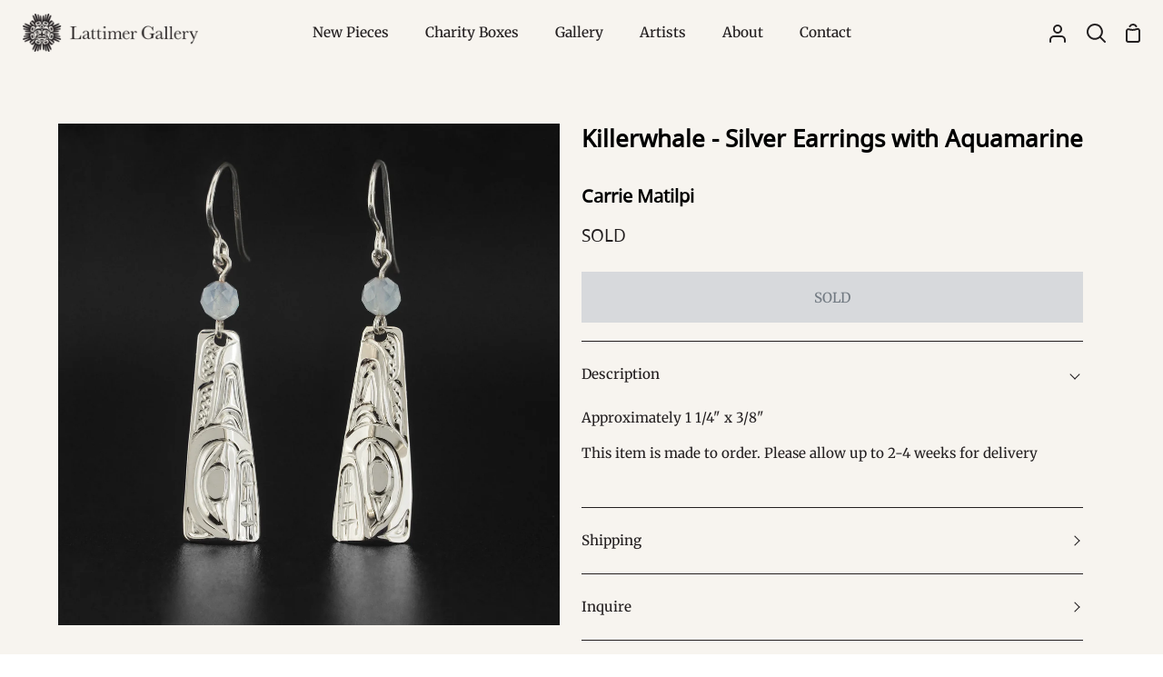

--- FILE ---
content_type: text/html; charset=utf-8
request_url: https://www.lattimergallery.com/products/killerwhale-silver-earrings-with-aquamarine
body_size: 26639
content:
<!doctype html>
<html class="no-js supports-no-cookies" lang="en"><head>
  <meta charset="utf-8">
  <meta http-equiv="X-UA-Compatible" content="IE=edge">
  <meta name="viewport" content="width=device-width,initial-scale=1,viewport-fit=cover">
  <meta name="theme-color" content="#821e1e"><link rel="canonical" href="https://www.lattimergallery.com/products/killerwhale-silver-earrings-with-aquamarine"><!-- ======================= Story Theme V4.2.2 ========================= -->

  <link rel="preconnect" href="https://cdn.shopify.com" crossorigin>
  <link rel="preconnect" href="https://fonts.shopify.com" crossorigin>
  <link rel="preconnect" href="https://monorail-edge.shopifysvc.com" crossorigin>

  <link rel="preload" href="//www.lattimergallery.com/cdn/shop/t/31/assets/lazysizes.js?v=111431644619468174291752619833" as="script">
  <link rel="preload" href="//www.lattimergallery.com/cdn/shop/t/31/assets/vendor.js?v=537668916102085731752619833" as="script">
  <link rel="preload" href="//www.lattimergallery.com/cdn/shop/t/31/assets/theme.js?v=170588453666784298611752619833" as="script">
  <link rel="preload" href="//www.lattimergallery.com/cdn/shop/t/31/assets/theme.css?v=139151554637013427341752619833" as="style">

  
    <link rel="shortcut icon" href="//www.lattimergallery.com/cdn/shop/files/LAT_Favicon_-_Red_32x32.png?v=1747093823" type="image/png">

  <!-- Title and description ================================================ -->
  
  <title>
    

    Killerwhale - Silver Earrings with Aquamarine
&ndash; Lattimer Gallery

  </title><meta name="description" content="Approximately 1 1/4&quot; x 3/8&quot; This item is made to order. Please allow up to 2-4 weeks for delivery">
  <!-- /snippets/social-meta-tags.liquid -->

<meta property="og:site_name" content="Lattimer Gallery">
<meta property="og:url" content="https://www.lattimergallery.com/products/killerwhale-silver-earrings-with-aquamarine">
<meta property="og:title" content="Killerwhale - Silver Earrings with Aquamarine">
<meta property="og:type" content="product">
<meta property="og:description" content="Approximately 1 1/4&quot; x 3/8&quot; This item is made to order. Please allow up to 2-4 weeks for delivery"><meta property="og:image" content="http://www.lattimergallery.com/cdn/shop/products/CMatilpi_SilverKWAquamarineEarring-web.jpg?v=1617401584">
  <meta property="og:image:secure_url" content="https://www.lattimergallery.com/cdn/shop/products/CMatilpi_SilverKWAquamarineEarring-web.jpg?v=1617401584">
  <meta property="og:image:width" content="2100">
  <meta property="og:image:height" content="2100"><meta property="og:price:amount" content="130.00">
  <meta property="og:price:currency" content="CAD"><meta name="twitter:site" content="@https://x.com/lattimergallery"><meta name="twitter:card" content="summary_large_image">
<meta name="twitter:title" content="Killerwhale - Silver Earrings with Aquamarine">
<meta name="twitter:description" content="Approximately 1 1/4&quot; x 3/8&quot; This item is made to order. Please allow up to 2-4 weeks for delivery">


  <!-- CSS ================================================================== -->
<style>
  @font-face {
    font-family: 'BCSans-Regular'; 
    src: url('//www.lattimergallery.com/cdn/shop/t/31/assets/BCSans-Regular.woff2?v=20245375409194842531752619833') format('woff2'),
    url('//www.lattimergallery.com/cdn/shop/t/31/assets/BCSans-Regular.woff?v=56061022633879596841752619833') format('woff'),
    url('//www.lattimergallery.com/cdn/shop/t/31/assets/BCSans-Regular.ttf?v=164114465704013961771752619833') format('truetype'),
    url('//www.lattimergallery.com/cdn/shop/t/31/assets/BCSans-Regular.otf?v=100509124185231216811752619833') format('opentype');
    font-weight: normal;
    font-style: normal;
  }
  @font-face {
    font-family: 'BCSans-Bold'; 
    src: url('//www.lattimergallery.com/cdn/shop/t/31/assets/BCSans-Bold.woff2?v=35044004582278925341752619833') format('woff2'),
    url('//www.lattimergallery.com/cdn/shop/t/31/assets/BCSans-Bold.woff?v=171292538637628330431752619833') format('woff'),
    url('//www.lattimergallery.com/cdn/shop/t/31/assets/BCSans-Bold.ttf?v=179626011123676264411752619833') format('truetype'),
    url('//www.lattimergallery.com/cdn/shop/t/31/assets/BCSans-Bold.otf?v=124822854948322183171752619833') format('opentype');
    font-weight: normal;
    font-style: normal;
  }


</style>

  <link href="//www.lattimergallery.com/cdn/shop/t/31/assets/font-settings.css?v=68519843082580734121759343953" rel="stylesheet" type="text/css" media="all" />

  

<style data-shopify>
  :root {/*================ Font Variables ================*/

  --FONT-WEIGHT-BODY: 400;

  --FONT-WEIGHT-BODY-MID: 500;
  --FONT-WEIGHT-BODY-BOLD: 700;

  --FONT-STACK-BODY: Merriweather, serif;
  --FONT-STYLE-BODY: normal;
  --FONT-ADJUST-BODY: 0.95;


  --FONT-WEIGHT-HEADING: 700;
  --FONT-WEIGHT-HEADING-BOLD: 800;

  --FONT-STACK-HEADING: "BCSans-Regular", "Open Sans", sans-serif;
  --FONT-STYLE-HEADING: normal;
  --FONT-ADJUST-HEADING: 1.0;

  --FONT-STACK-NAV: Merriweather, serif;
  --FONT-STYLE-NAV: normal;
  --FONT-ADJUST-NAV: 1.1;

  --FONT-WEIGHT-NAV: 400;
  --FONT-WEIGHT-NAV-BOLD: 700;

  --FONT-WEIGHT-ACCENT: 400;
  --FONT-WEIGHT-ACCENT-BOLD: 500;

  --FONT-STACK-ACCENT: "BCSans-Regular", "Open Sans", sans-serif;
  --FONT-STYLE-ACCENT: normal;
  --FONT-ADJUST-ACCENT: 1.0;


  /*================ Color Variables ================*/
  --LAYOUT-WIDTH: 1200px;
  --LAYOUT-GUTTER: 24px;
  --LAYOUT-OUTER: 24px;
  --LAYOUT-CONTAINER: 1400px;


  /*================ Color Variables ================*/
  /* ===  Backgrounds ===*/
  --COLOR-BG: #f7f4ef;
  --COLOR-BG-ACCENT: #dcd9d5;

  /* === Text colors ===*/
  --COLOR-TEXT-DARK: #000000;
  --COLOR-TEXT: #231f20;
  --COLOR-TEXT-LIGHT: #635f5e;

  /* === Shades of grey ===*/
  --COLOR-A5:  rgba(35, 31, 32, 0.05);
  --COLOR-A10: rgba(35, 31, 32, 0.1);
  --COLOR-A20: rgba(35, 31, 32, 0.2);
  --COLOR-A30: rgba(35, 31, 32, 0.3);
  --COLOR-A40: rgba(35, 31, 32, 0.4);
  --COLOR-A50: rgba(35, 31, 32, 0.5);
  --COLOR-A60: rgba(35, 31, 32, 0.6);
  --COLOR-A70: rgba(35, 31, 32, 0.7);
  --COLOR-A80: rgba(35, 31, 32, 0.8);
  --COLOR-A90: rgba(35, 31, 32, 0.9);
  --COLOR-A95: rgba(35, 31, 32, 0.95);

  /* === Product badges ===*/
  --COLOR-BADGE: #f7f4ef;
  --COLOR-BADGE-TEXT: #821e1e;

  /* === Rounding ===*/
  
    --RADIUS-BTN: 0px;
    --RADIUS-FORM: 0px;
    --RADIUS-ROUNDED-ONLY: 0px;
  

  
    --RADIUS-XL: 0px;
    --RADIUS-LG: 0px;
    --RADIUS: 0px;
    --RADIUS-SM: 0px;
  

  /* === Border colors ===*/
  --COLOR-BORDER: #231f20;
  --COLOR-BORDER-LIGHT: #282425;/* === Accent-cool ===*/
  --COLOR-SECONDARY: #821e1e;
  --COLOR-SECONDARY-HOVER: #4a0909;
  --COLOR-SECONDARY-FADE: rgba(130, 30, 30, 0.05);
  --COLOR-SECONDARY-SHADOW: rgba(6, 1, 1, 0.1);
  --COLOR-SECONDARY-FADE-HOVER: rgba(130, 30, 30, 0.1);--COLOR-SECONDARY-OPPOSITE: #ffffff;

  /* === Accent-warm ===*/
  --COLOR-PRIMARY: #5c8672;
  --COLOR-PRIMARY-HOVER: #32644c;
  --COLOR-PRIMARY-FADE: rgba(92, 134, 114, 0.05);
  --COLOR-PRIMARY-FADE-HOVER: rgba(92, 134, 114, 0.1);
  --COLOR-PRIMARY-SHADOW: rgba(30, 43, 37, 0.1);--COLOR-PRIMARY-OPPOSITE: #ffffff;




  /* ================ Inverted Color Variables ================ */

  --INVERSE-BG: #821e1e;
  --INVERSE-BG-ACCENT: #b06f4a;

  /* === Text colors ===*/
  --INVERSE-TEXT-DARK: #ffffff;
  --INVERSE-TEXT: #fbfaf8;
  --INVERSE-TEXT-LIGHT: #d7b8b7;

  /* === Bright color ===*/
  --INVERSE-PRIMARY: #5c8672;
  --INVERSE-PRIMARY-HOVER: #32644c;
  --INVERSE-PRIMARY-FADE: rgba(92, 134, 114, 0.05);
  --INVERSE-PRIMARY-FADE-HOVER: rgba(92, 134, 114, 0.1);
  --INVERSE-PRIMARY-SHADOW: rgba(30, 43, 37, 0.1);--INVERSE-PRIMARY-OPPOSITE: #ffffff;


  /* === Second Color ===*/
  --INVERSE-SECONDARY: #b06f4a;
  --INVERSE-SECONDARY-HOVER: #874a26;
  --INVERSE-SECONDARY-FADE: rgba(176, 111, 74, 0.05);
  --INVERSE-SECONDARY-FADE-HOVER: rgba(176, 111, 74, 0.1);
  --INVERSE-SECONDARY-SHADOW: rgba(68, 43, 29, 0.1);--INVERSE-SECONDARY-OPPOSITE: #ffffff;

  /* === Shades of grey ===*/
  --INVERSE-A5:  rgba(251, 250, 248, 0.05);
  --INVERSE-A10: rgba(251, 250, 248, 0.1);
  --INVERSE-A20: rgba(251, 250, 248, 0.2);
  --INVERSE-A35: rgba(251, 250, 248, 0.3);
  --INVERSE-A80: rgba(251, 250, 248, 0.8);
  --INVERSE-A90: rgba(251, 250, 248, 0.9);
  --INVERSE-A95: rgba(251, 250, 248, 0.95);

  /* === Border colors ===*/
  --INVERSE-BORDER: #f7f4ef;
  --INVERSE-BORDER-LIGHT: #f4efe8;

  /* ================ End Inverted Color Variables ================ */


  /* === Footer Bar ===*/
  --COLOR-FOOTER-BG: #231f20;
  --COLOR-FOOTER-TEXT: #fbfaf8;
  --COLOR-FOOTER-TEXT-HOVER: #e7d7bf;
  --COLOR-FOOTER-A8:  rgba(35, 31, 32, 0.08);
  --COLOR-FOOTER-A15: rgba(35, 31, 32, 0.15);

  /* === Nav and dropdown link background ===*/
  --COLOR-NAV: #f7f4ef;
  --COLOR-NAV-a50:  rgba(35, 31, 32, 0.5);

  --COLOR-NAV-BORDER: #f7f4ef;
  
  --COLOR-NAV-BORDER-HAIRLINE: #f2ede5;

  --COLOR-NAV-TEXT: #231f20;
  --COLOR-NAV-TEXT-DARK: #030202;
  --COLOR-NAV-TEXT-BRIGHT: #404040;
  --COLOR-NAV-TEXT-TRANSPARENT: #fbfaf8;
  --COLOR-HIGHLIGHT-LINK: #821e1e;

  --COLOR-NAV-TOOLBAR-BG: #231f20;
  --COLOR-NAV-TOOLBAR-TEXT: #fbfaf8;

  /* ================ Special ================ */
  --COLOR-SUCCESS: #5c8672;
  --COLOR-SUCCESS-FADE: rgba(92, 134, 114, 0.05);
  --COLOR-ERROR: #b06f4a;
  --COLOR-ERROR-FADE: rgba(176, 111, 74, 0.05);
  --COLOR-WARN: #821e1e;
  --COLOR-WARN-FADE: rgba(130, 30, 30, 0.05);

  /* ================ Photo correction ================ */
  --PHOTO-CORRECTION: 100%;

  /* ================ 3D Models ================ */
  --progress-bar-color: #231f20;


  

  }
</style>


  <link href="//www.lattimergallery.com/cdn/shop/t/31/assets/theme.css?v=139151554637013427341752619833" rel="stylesheet" type="text/css" media="all" />
  

  <script>
    
    document.documentElement.className = document.documentElement.className.replace('no-js', 'js');
    let root = '/';
    if (root[root.length - 1] !== '/') {
      root = `${root}/`;
    }
    window.theme = {
      routes: {
        root_url: root,
        cart: '/cart',
        cart_add_url: '/cart/add',
        product_recommendations_url: '/recommendations/products',
        search_url: '/search',
        predictive_search_url: '/search/suggest',
        account_addresses_url: '/account/addresses'
      },
      assets: {
        photoswipe: '//www.lattimergallery.com/cdn/shop/t/31/assets/photoswipe.js?v=162613001030112971491752619833',
        smoothscroll: '//www.lattimergallery.com/cdn/shop/t/31/assets/smoothscroll.js?v=37906625415260927261752619833',
        swatches: '//www.lattimergallery.com/cdn/shop/t/31/assets/swatches.json?v=56005079042391682951752619833',
        base: "//www.lattimergallery.com/cdn/shop/t/31/assets/",
      },
      strings: {
        addToCart: "Add to Cart",
        soldOut: "SOLD",
        unavailable: "Unavailable",
        preOrder: "Pre-Order",
        unitPrice: "Unit price",
        unitPriceSeparator: "per",
        swatchesKey: "Color, Colour",
        estimateShipping: "Estimate shipping",
        noShippingAvailable: "We do not ship to this destination.",
        free: "Free",
        from: "From",
        sale: "Sale",
        subscription: "Subscription",
        stockout: "All available stock is in cart",
        products: "Products",
        pages: "Pages",
        collections: "Collections",
        articles: "Articles",
        successMessage: "Link copied to clipboard"
      },
      shop: {
        assets: "//www.lattimergallery.com/cdn/shop/t/31/assets/"
      },
      settings: {
        badge_sale_type: "dollar",
        currency_code_enable: false,
        excluded_collections_strict: ["all"," frontpage"],
        excluded_collections: ["sibling"]
      },
      info: {
        name: 'story'
      },
      version: '4.2.2',
      animations:  false,
      moneyFormat: "${{amount}}",
      currencyCode: "CAD",
    };
    // When image loads, clear the background placeholder
    document.addEventListener('lazyloaded', (e) => {
      const holderTarget = e.target.closest('[data-wipe-background]');
      if (holderTarget) {
        holderTarget.style.backgroundImage = 'none';
      }
    });
  </script><!-- Theme Javascript ============================================================== -->
  <script src="//www.lattimergallery.com/cdn/shop/t/31/assets/lazysizes.js?v=111431644619468174291752619833" async="async"></script>
  <script src="//www.lattimergallery.com/cdn/shop/t/31/assets/vendor.js?v=537668916102085731752619833" defer="defer"></script>
  <script src="//www.lattimergallery.com/cdn/shop/t/31/assets/theme.js?v=170588453666784298611752619833" defer="defer"></script>

  <script type="text/javascript">
    if (window.MSInputMethodContext && document.documentMode) {
      var scripts = document.getElementsByTagName('script')[0];
      var polyfill = document.createElement('script');
      polyfill.defer = true;
      polyfill.src = "//www.lattimergallery.com/cdn/shop/t/31/assets/ie11.js?v=144489047535103983231752619833";

      scripts.parentNode.insertBefore(polyfill, scripts);
    }
  </script>

  

  <!-- Shopify app scripts =========================================================== -->

  <script>window.performance && window.performance.mark && window.performance.mark('shopify.content_for_header.start');</script><meta name="facebook-domain-verification" content="7vtt9k1v1awnh1nlgnqs0p62jpjcrv">
<meta id="shopify-digital-wallet" name="shopify-digital-wallet" content="/6737907/digital_wallets/dialog">
<meta name="shopify-checkout-api-token" content="3546c633768110c5006c10d9b6b37734">
<meta id="in-context-paypal-metadata" data-shop-id="6737907" data-venmo-supported="false" data-environment="production" data-locale="en_US" data-paypal-v4="true" data-currency="CAD">
<link rel="alternate" type="application/json+oembed" href="https://www.lattimergallery.com/products/killerwhale-silver-earrings-with-aquamarine.oembed">
<script async="async" src="/checkouts/internal/preloads.js?locale=en-CA"></script>
<link rel="preconnect" href="https://shop.app" crossorigin="anonymous">
<script async="async" src="https://shop.app/checkouts/internal/preloads.js?locale=en-CA&shop_id=6737907" crossorigin="anonymous"></script>
<script id="apple-pay-shop-capabilities" type="application/json">{"shopId":6737907,"countryCode":"CA","currencyCode":"CAD","merchantCapabilities":["supports3DS"],"merchantId":"gid:\/\/shopify\/Shop\/6737907","merchantName":"Lattimer Gallery","requiredBillingContactFields":["postalAddress","email","phone"],"requiredShippingContactFields":["postalAddress","email","phone"],"shippingType":"shipping","supportedNetworks":["visa","masterCard","amex","discover","interac","jcb"],"total":{"type":"pending","label":"Lattimer Gallery","amount":"1.00"},"shopifyPaymentsEnabled":true,"supportsSubscriptions":true}</script>
<script id="shopify-features" type="application/json">{"accessToken":"3546c633768110c5006c10d9b6b37734","betas":["rich-media-storefront-analytics"],"domain":"www.lattimergallery.com","predictiveSearch":true,"shopId":6737907,"locale":"en"}</script>
<script>var Shopify = Shopify || {};
Shopify.shop = "lattimer-gallery.myshopify.com";
Shopify.locale = "en";
Shopify.currency = {"active":"CAD","rate":"1.0"};
Shopify.country = "CA";
Shopify.theme = {"name":"Removes Featured filter option - 16\/07\/25","id":180770701621,"schema_name":"Story","schema_version":"4.2.2","theme_store_id":864,"role":"main"};
Shopify.theme.handle = "null";
Shopify.theme.style = {"id":null,"handle":null};
Shopify.cdnHost = "www.lattimergallery.com/cdn";
Shopify.routes = Shopify.routes || {};
Shopify.routes.root = "/";</script>
<script type="module">!function(o){(o.Shopify=o.Shopify||{}).modules=!0}(window);</script>
<script>!function(o){function n(){var o=[];function n(){o.push(Array.prototype.slice.apply(arguments))}return n.q=o,n}var t=o.Shopify=o.Shopify||{};t.loadFeatures=n(),t.autoloadFeatures=n()}(window);</script>
<script>
  window.ShopifyPay = window.ShopifyPay || {};
  window.ShopifyPay.apiHost = "shop.app\/pay";
  window.ShopifyPay.redirectState = null;
</script>
<script id="shop-js-analytics" type="application/json">{"pageType":"product"}</script>
<script defer="defer" async type="module" src="//www.lattimergallery.com/cdn/shopifycloud/shop-js/modules/v2/client.init-shop-cart-sync_DlSlHazZ.en.esm.js"></script>
<script defer="defer" async type="module" src="//www.lattimergallery.com/cdn/shopifycloud/shop-js/modules/v2/chunk.common_D16XZWos.esm.js"></script>
<script type="module">
  await import("//www.lattimergallery.com/cdn/shopifycloud/shop-js/modules/v2/client.init-shop-cart-sync_DlSlHazZ.en.esm.js");
await import("//www.lattimergallery.com/cdn/shopifycloud/shop-js/modules/v2/chunk.common_D16XZWos.esm.js");

  window.Shopify.SignInWithShop?.initShopCartSync?.({"fedCMEnabled":true,"windoidEnabled":true});

</script>
<script>
  window.Shopify = window.Shopify || {};
  if (!window.Shopify.featureAssets) window.Shopify.featureAssets = {};
  window.Shopify.featureAssets['shop-js'] = {"shop-cart-sync":["modules/v2/client.shop-cart-sync_DKWYiEUO.en.esm.js","modules/v2/chunk.common_D16XZWos.esm.js"],"init-fed-cm":["modules/v2/client.init-fed-cm_vfPMjZAC.en.esm.js","modules/v2/chunk.common_D16XZWos.esm.js"],"init-shop-email-lookup-coordinator":["modules/v2/client.init-shop-email-lookup-coordinator_CR38P6MB.en.esm.js","modules/v2/chunk.common_D16XZWos.esm.js"],"init-shop-cart-sync":["modules/v2/client.init-shop-cart-sync_DlSlHazZ.en.esm.js","modules/v2/chunk.common_D16XZWos.esm.js"],"shop-cash-offers":["modules/v2/client.shop-cash-offers_CJw4IQ6B.en.esm.js","modules/v2/chunk.common_D16XZWos.esm.js","modules/v2/chunk.modal_UwFWkumu.esm.js"],"shop-toast-manager":["modules/v2/client.shop-toast-manager_BY778Uv6.en.esm.js","modules/v2/chunk.common_D16XZWos.esm.js"],"init-windoid":["modules/v2/client.init-windoid_DVhZdEm3.en.esm.js","modules/v2/chunk.common_D16XZWos.esm.js"],"shop-button":["modules/v2/client.shop-button_D2ZzKUPa.en.esm.js","modules/v2/chunk.common_D16XZWos.esm.js"],"avatar":["modules/v2/client.avatar_BTnouDA3.en.esm.js"],"init-customer-accounts-sign-up":["modules/v2/client.init-customer-accounts-sign-up_CQZUmjGN.en.esm.js","modules/v2/client.shop-login-button_Cu5K-F7X.en.esm.js","modules/v2/chunk.common_D16XZWos.esm.js","modules/v2/chunk.modal_UwFWkumu.esm.js"],"pay-button":["modules/v2/client.pay-button_CcBqbGU7.en.esm.js","modules/v2/chunk.common_D16XZWos.esm.js"],"init-shop-for-new-customer-accounts":["modules/v2/client.init-shop-for-new-customer-accounts_B5DR5JTE.en.esm.js","modules/v2/client.shop-login-button_Cu5K-F7X.en.esm.js","modules/v2/chunk.common_D16XZWos.esm.js","modules/v2/chunk.modal_UwFWkumu.esm.js"],"shop-login-button":["modules/v2/client.shop-login-button_Cu5K-F7X.en.esm.js","modules/v2/chunk.common_D16XZWos.esm.js","modules/v2/chunk.modal_UwFWkumu.esm.js"],"shop-follow-button":["modules/v2/client.shop-follow-button_BX8Slf17.en.esm.js","modules/v2/chunk.common_D16XZWos.esm.js","modules/v2/chunk.modal_UwFWkumu.esm.js"],"init-customer-accounts":["modules/v2/client.init-customer-accounts_DjKkmQ2w.en.esm.js","modules/v2/client.shop-login-button_Cu5K-F7X.en.esm.js","modules/v2/chunk.common_D16XZWos.esm.js","modules/v2/chunk.modal_UwFWkumu.esm.js"],"lead-capture":["modules/v2/client.lead-capture_ChWCg7nV.en.esm.js","modules/v2/chunk.common_D16XZWos.esm.js","modules/v2/chunk.modal_UwFWkumu.esm.js"],"checkout-modal":["modules/v2/client.checkout-modal_DPnpVyv-.en.esm.js","modules/v2/chunk.common_D16XZWos.esm.js","modules/v2/chunk.modal_UwFWkumu.esm.js"],"shop-login":["modules/v2/client.shop-login_leRXJtcZ.en.esm.js","modules/v2/chunk.common_D16XZWos.esm.js","modules/v2/chunk.modal_UwFWkumu.esm.js"],"payment-terms":["modules/v2/client.payment-terms_Bp9K0NXD.en.esm.js","modules/v2/chunk.common_D16XZWos.esm.js","modules/v2/chunk.modal_UwFWkumu.esm.js"]};
</script>
<script>(function() {
  var isLoaded = false;
  function asyncLoad() {
    if (isLoaded) return;
    isLoaded = true;
    var urls = ["https:\/\/chimpstatic.com\/mcjs-connected\/js\/users\/7c8f9d6b6d\/1fd56d5660177965851ec4415.js?shop=lattimer-gallery.myshopify.com"];
    for (var i = 0; i < urls.length; i++) {
      var s = document.createElement('script');
      s.type = 'text/javascript';
      s.async = true;
      s.src = urls[i];
      var x = document.getElementsByTagName('script')[0];
      x.parentNode.insertBefore(s, x);
    }
  };
  if(window.attachEvent) {
    window.attachEvent('onload', asyncLoad);
  } else {
    window.addEventListener('load', asyncLoad, false);
  }
})();</script>
<script id="__st">var __st={"a":6737907,"offset":-28800,"reqid":"43fb4346-6df0-424e-8bf5-c63a8b227abd-1768575518","pageurl":"www.lattimergallery.com\/products\/killerwhale-silver-earrings-with-aquamarine","u":"c2f2b80bf247","p":"product","rtyp":"product","rid":6558398808145};</script>
<script>window.ShopifyPaypalV4VisibilityTracking = true;</script>
<script id="captcha-bootstrap">!function(){'use strict';const t='contact',e='account',n='new_comment',o=[[t,t],['blogs',n],['comments',n],[t,'customer']],c=[[e,'customer_login'],[e,'guest_login'],[e,'recover_customer_password'],[e,'create_customer']],r=t=>t.map((([t,e])=>`form[action*='/${t}']:not([data-nocaptcha='true']) input[name='form_type'][value='${e}']`)).join(','),a=t=>()=>t?[...document.querySelectorAll(t)].map((t=>t.form)):[];function s(){const t=[...o],e=r(t);return a(e)}const i='password',u='form_key',d=['recaptcha-v3-token','g-recaptcha-response','h-captcha-response',i],f=()=>{try{return window.sessionStorage}catch{return}},m='__shopify_v',_=t=>t.elements[u];function p(t,e,n=!1){try{const o=window.sessionStorage,c=JSON.parse(o.getItem(e)),{data:r}=function(t){const{data:e,action:n}=t;return t[m]||n?{data:e,action:n}:{data:t,action:n}}(c);for(const[e,n]of Object.entries(r))t.elements[e]&&(t.elements[e].value=n);n&&o.removeItem(e)}catch(o){console.error('form repopulation failed',{error:o})}}const l='form_type',E='cptcha';function T(t){t.dataset[E]=!0}const w=window,h=w.document,L='Shopify',v='ce_forms',y='captcha';let A=!1;((t,e)=>{const n=(g='f06e6c50-85a8-45c8-87d0-21a2b65856fe',I='https://cdn.shopify.com/shopifycloud/storefront-forms-hcaptcha/ce_storefront_forms_captcha_hcaptcha.v1.5.2.iife.js',D={infoText:'Protected by hCaptcha',privacyText:'Privacy',termsText:'Terms'},(t,e,n)=>{const o=w[L][v],c=o.bindForm;if(c)return c(t,g,e,D).then(n);var r;o.q.push([[t,g,e,D],n]),r=I,A||(h.body.append(Object.assign(h.createElement('script'),{id:'captcha-provider',async:!0,src:r})),A=!0)});var g,I,D;w[L]=w[L]||{},w[L][v]=w[L][v]||{},w[L][v].q=[],w[L][y]=w[L][y]||{},w[L][y].protect=function(t,e){n(t,void 0,e),T(t)},Object.freeze(w[L][y]),function(t,e,n,w,h,L){const[v,y,A,g]=function(t,e,n){const i=e?o:[],u=t?c:[],d=[...i,...u],f=r(d),m=r(i),_=r(d.filter((([t,e])=>n.includes(e))));return[a(f),a(m),a(_),s()]}(w,h,L),I=t=>{const e=t.target;return e instanceof HTMLFormElement?e:e&&e.form},D=t=>v().includes(t);t.addEventListener('submit',(t=>{const e=I(t);if(!e)return;const n=D(e)&&!e.dataset.hcaptchaBound&&!e.dataset.recaptchaBound,o=_(e),c=g().includes(e)&&(!o||!o.value);(n||c)&&t.preventDefault(),c&&!n&&(function(t){try{if(!f())return;!function(t){const e=f();if(!e)return;const n=_(t);if(!n)return;const o=n.value;o&&e.removeItem(o)}(t);const e=Array.from(Array(32),(()=>Math.random().toString(36)[2])).join('');!function(t,e){_(t)||t.append(Object.assign(document.createElement('input'),{type:'hidden',name:u})),t.elements[u].value=e}(t,e),function(t,e){const n=f();if(!n)return;const o=[...t.querySelectorAll(`input[type='${i}']`)].map((({name:t})=>t)),c=[...d,...o],r={};for(const[a,s]of new FormData(t).entries())c.includes(a)||(r[a]=s);n.setItem(e,JSON.stringify({[m]:1,action:t.action,data:r}))}(t,e)}catch(e){console.error('failed to persist form',e)}}(e),e.submit())}));const S=(t,e)=>{t&&!t.dataset[E]&&(n(t,e.some((e=>e===t))),T(t))};for(const o of['focusin','change'])t.addEventListener(o,(t=>{const e=I(t);D(e)&&S(e,y())}));const B=e.get('form_key'),M=e.get(l),P=B&&M;t.addEventListener('DOMContentLoaded',(()=>{const t=y();if(P)for(const e of t)e.elements[l].value===M&&p(e,B);[...new Set([...A(),...v().filter((t=>'true'===t.dataset.shopifyCaptcha))])].forEach((e=>S(e,t)))}))}(h,new URLSearchParams(w.location.search),n,t,e,['guest_login'])})(!0,!0)}();</script>
<script integrity="sha256-4kQ18oKyAcykRKYeNunJcIwy7WH5gtpwJnB7kiuLZ1E=" data-source-attribution="shopify.loadfeatures" defer="defer" src="//www.lattimergallery.com/cdn/shopifycloud/storefront/assets/storefront/load_feature-a0a9edcb.js" crossorigin="anonymous"></script>
<script crossorigin="anonymous" defer="defer" src="//www.lattimergallery.com/cdn/shopifycloud/storefront/assets/shopify_pay/storefront-65b4c6d7.js?v=20250812"></script>
<script data-source-attribution="shopify.dynamic_checkout.dynamic.init">var Shopify=Shopify||{};Shopify.PaymentButton=Shopify.PaymentButton||{isStorefrontPortableWallets:!0,init:function(){window.Shopify.PaymentButton.init=function(){};var t=document.createElement("script");t.src="https://www.lattimergallery.com/cdn/shopifycloud/portable-wallets/latest/portable-wallets.en.js",t.type="module",document.head.appendChild(t)}};
</script>
<script data-source-attribution="shopify.dynamic_checkout.buyer_consent">
  function portableWalletsHideBuyerConsent(e){var t=document.getElementById("shopify-buyer-consent"),n=document.getElementById("shopify-subscription-policy-button");t&&n&&(t.classList.add("hidden"),t.setAttribute("aria-hidden","true"),n.removeEventListener("click",e))}function portableWalletsShowBuyerConsent(e){var t=document.getElementById("shopify-buyer-consent"),n=document.getElementById("shopify-subscription-policy-button");t&&n&&(t.classList.remove("hidden"),t.removeAttribute("aria-hidden"),n.addEventListener("click",e))}window.Shopify?.PaymentButton&&(window.Shopify.PaymentButton.hideBuyerConsent=portableWalletsHideBuyerConsent,window.Shopify.PaymentButton.showBuyerConsent=portableWalletsShowBuyerConsent);
</script>
<script data-source-attribution="shopify.dynamic_checkout.cart.bootstrap">document.addEventListener("DOMContentLoaded",(function(){function t(){return document.querySelector("shopify-accelerated-checkout-cart, shopify-accelerated-checkout")}if(t())Shopify.PaymentButton.init();else{new MutationObserver((function(e,n){t()&&(Shopify.PaymentButton.init(),n.disconnect())})).observe(document.body,{childList:!0,subtree:!0})}}));
</script>
<script id='scb4127' type='text/javascript' async='' src='https://www.lattimergallery.com/cdn/shopifycloud/privacy-banner/storefront-banner.js'></script><link id="shopify-accelerated-checkout-styles" rel="stylesheet" media="screen" href="https://www.lattimergallery.com/cdn/shopifycloud/portable-wallets/latest/accelerated-checkout-backwards-compat.css" crossorigin="anonymous">
<style id="shopify-accelerated-checkout-cart">
        #shopify-buyer-consent {
  margin-top: 1em;
  display: inline-block;
  width: 100%;
}

#shopify-buyer-consent.hidden {
  display: none;
}

#shopify-subscription-policy-button {
  background: none;
  border: none;
  padding: 0;
  text-decoration: underline;
  font-size: inherit;
  cursor: pointer;
}

#shopify-subscription-policy-button::before {
  box-shadow: none;
}

      </style>

<script>window.performance && window.performance.mark && window.performance.mark('shopify.content_for_header.end');</script>
<link href="https://monorail-edge.shopifysvc.com" rel="dns-prefetch">
<script>(function(){if ("sendBeacon" in navigator && "performance" in window) {try {var session_token_from_headers = performance.getEntriesByType('navigation')[0].serverTiming.find(x => x.name == '_s').description;} catch {var session_token_from_headers = undefined;}var session_cookie_matches = document.cookie.match(/_shopify_s=([^;]*)/);var session_token_from_cookie = session_cookie_matches && session_cookie_matches.length === 2 ? session_cookie_matches[1] : "";var session_token = session_token_from_headers || session_token_from_cookie || "";function handle_abandonment_event(e) {var entries = performance.getEntries().filter(function(entry) {return /monorail-edge.shopifysvc.com/.test(entry.name);});if (!window.abandonment_tracked && entries.length === 0) {window.abandonment_tracked = true;var currentMs = Date.now();var navigation_start = performance.timing.navigationStart;var payload = {shop_id: 6737907,url: window.location.href,navigation_start,duration: currentMs - navigation_start,session_token,page_type: "product"};window.navigator.sendBeacon("https://monorail-edge.shopifysvc.com/v1/produce", JSON.stringify({schema_id: "online_store_buyer_site_abandonment/1.1",payload: payload,metadata: {event_created_at_ms: currentMs,event_sent_at_ms: currentMs}}));}}window.addEventListener('pagehide', handle_abandonment_event);}}());</script>
<script id="web-pixels-manager-setup">(function e(e,d,r,n,o){if(void 0===o&&(o={}),!Boolean(null===(a=null===(i=window.Shopify)||void 0===i?void 0:i.analytics)||void 0===a?void 0:a.replayQueue)){var i,a;window.Shopify=window.Shopify||{};var t=window.Shopify;t.analytics=t.analytics||{};var s=t.analytics;s.replayQueue=[],s.publish=function(e,d,r){return s.replayQueue.push([e,d,r]),!0};try{self.performance.mark("wpm:start")}catch(e){}var l=function(){var e={modern:/Edge?\/(1{2}[4-9]|1[2-9]\d|[2-9]\d{2}|\d{4,})\.\d+(\.\d+|)|Firefox\/(1{2}[4-9]|1[2-9]\d|[2-9]\d{2}|\d{4,})\.\d+(\.\d+|)|Chrom(ium|e)\/(9{2}|\d{3,})\.\d+(\.\d+|)|(Maci|X1{2}).+ Version\/(15\.\d+|(1[6-9]|[2-9]\d|\d{3,})\.\d+)([,.]\d+|)( \(\w+\)|)( Mobile\/\w+|) Safari\/|Chrome.+OPR\/(9{2}|\d{3,})\.\d+\.\d+|(CPU[ +]OS|iPhone[ +]OS|CPU[ +]iPhone|CPU IPhone OS|CPU iPad OS)[ +]+(15[._]\d+|(1[6-9]|[2-9]\d|\d{3,})[._]\d+)([._]\d+|)|Android:?[ /-](13[3-9]|1[4-9]\d|[2-9]\d{2}|\d{4,})(\.\d+|)(\.\d+|)|Android.+Firefox\/(13[5-9]|1[4-9]\d|[2-9]\d{2}|\d{4,})\.\d+(\.\d+|)|Android.+Chrom(ium|e)\/(13[3-9]|1[4-9]\d|[2-9]\d{2}|\d{4,})\.\d+(\.\d+|)|SamsungBrowser\/([2-9]\d|\d{3,})\.\d+/,legacy:/Edge?\/(1[6-9]|[2-9]\d|\d{3,})\.\d+(\.\d+|)|Firefox\/(5[4-9]|[6-9]\d|\d{3,})\.\d+(\.\d+|)|Chrom(ium|e)\/(5[1-9]|[6-9]\d|\d{3,})\.\d+(\.\d+|)([\d.]+$|.*Safari\/(?![\d.]+ Edge\/[\d.]+$))|(Maci|X1{2}).+ Version\/(10\.\d+|(1[1-9]|[2-9]\d|\d{3,})\.\d+)([,.]\d+|)( \(\w+\)|)( Mobile\/\w+|) Safari\/|Chrome.+OPR\/(3[89]|[4-9]\d|\d{3,})\.\d+\.\d+|(CPU[ +]OS|iPhone[ +]OS|CPU[ +]iPhone|CPU IPhone OS|CPU iPad OS)[ +]+(10[._]\d+|(1[1-9]|[2-9]\d|\d{3,})[._]\d+)([._]\d+|)|Android:?[ /-](13[3-9]|1[4-9]\d|[2-9]\d{2}|\d{4,})(\.\d+|)(\.\d+|)|Mobile Safari.+OPR\/([89]\d|\d{3,})\.\d+\.\d+|Android.+Firefox\/(13[5-9]|1[4-9]\d|[2-9]\d{2}|\d{4,})\.\d+(\.\d+|)|Android.+Chrom(ium|e)\/(13[3-9]|1[4-9]\d|[2-9]\d{2}|\d{4,})\.\d+(\.\d+|)|Android.+(UC? ?Browser|UCWEB|U3)[ /]?(15\.([5-9]|\d{2,})|(1[6-9]|[2-9]\d|\d{3,})\.\d+)\.\d+|SamsungBrowser\/(5\.\d+|([6-9]|\d{2,})\.\d+)|Android.+MQ{2}Browser\/(14(\.(9|\d{2,})|)|(1[5-9]|[2-9]\d|\d{3,})(\.\d+|))(\.\d+|)|K[Aa][Ii]OS\/(3\.\d+|([4-9]|\d{2,})\.\d+)(\.\d+|)/},d=e.modern,r=e.legacy,n=navigator.userAgent;return n.match(d)?"modern":n.match(r)?"legacy":"unknown"}(),u="modern"===l?"modern":"legacy",c=(null!=n?n:{modern:"",legacy:""})[u],f=function(e){return[e.baseUrl,"/wpm","/b",e.hashVersion,"modern"===e.buildTarget?"m":"l",".js"].join("")}({baseUrl:d,hashVersion:r,buildTarget:u}),m=function(e){var d=e.version,r=e.bundleTarget,n=e.surface,o=e.pageUrl,i=e.monorailEndpoint;return{emit:function(e){var a=e.status,t=e.errorMsg,s=(new Date).getTime(),l=JSON.stringify({metadata:{event_sent_at_ms:s},events:[{schema_id:"web_pixels_manager_load/3.1",payload:{version:d,bundle_target:r,page_url:o,status:a,surface:n,error_msg:t},metadata:{event_created_at_ms:s}}]});if(!i)return console&&console.warn&&console.warn("[Web Pixels Manager] No Monorail endpoint provided, skipping logging."),!1;try{return self.navigator.sendBeacon.bind(self.navigator)(i,l)}catch(e){}var u=new XMLHttpRequest;try{return u.open("POST",i,!0),u.setRequestHeader("Content-Type","text/plain"),u.send(l),!0}catch(e){return console&&console.warn&&console.warn("[Web Pixels Manager] Got an unhandled error while logging to Monorail."),!1}}}}({version:r,bundleTarget:l,surface:e.surface,pageUrl:self.location.href,monorailEndpoint:e.monorailEndpoint});try{o.browserTarget=l,function(e){var d=e.src,r=e.async,n=void 0===r||r,o=e.onload,i=e.onerror,a=e.sri,t=e.scriptDataAttributes,s=void 0===t?{}:t,l=document.createElement("script"),u=document.querySelector("head"),c=document.querySelector("body");if(l.async=n,l.src=d,a&&(l.integrity=a,l.crossOrigin="anonymous"),s)for(var f in s)if(Object.prototype.hasOwnProperty.call(s,f))try{l.dataset[f]=s[f]}catch(e){}if(o&&l.addEventListener("load",o),i&&l.addEventListener("error",i),u)u.appendChild(l);else{if(!c)throw new Error("Did not find a head or body element to append the script");c.appendChild(l)}}({src:f,async:!0,onload:function(){if(!function(){var e,d;return Boolean(null===(d=null===(e=window.Shopify)||void 0===e?void 0:e.analytics)||void 0===d?void 0:d.initialized)}()){var d=window.webPixelsManager.init(e)||void 0;if(d){var r=window.Shopify.analytics;r.replayQueue.forEach((function(e){var r=e[0],n=e[1],o=e[2];d.publishCustomEvent(r,n,o)})),r.replayQueue=[],r.publish=d.publishCustomEvent,r.visitor=d.visitor,r.initialized=!0}}},onerror:function(){return m.emit({status:"failed",errorMsg:"".concat(f," has failed to load")})},sri:function(e){var d=/^sha384-[A-Za-z0-9+/=]+$/;return"string"==typeof e&&d.test(e)}(c)?c:"",scriptDataAttributes:o}),m.emit({status:"loading"})}catch(e){m.emit({status:"failed",errorMsg:(null==e?void 0:e.message)||"Unknown error"})}}})({shopId: 6737907,storefrontBaseUrl: "https://www.lattimergallery.com",extensionsBaseUrl: "https://extensions.shopifycdn.com/cdn/shopifycloud/web-pixels-manager",monorailEndpoint: "https://monorail-edge.shopifysvc.com/unstable/produce_batch",surface: "storefront-renderer",enabledBetaFlags: ["2dca8a86"],webPixelsConfigList: [{"id":"1701085493","configuration":"{\"config\":\"{\\\"google_tag_ids\\\":[\\\"G-4XQCH53E4K\\\",\\\"G-0W3XNY2JRJ\\\"],\\\"target_country\\\":\\\"ZZ\\\",\\\"gtag_events\\\":[{\\\"type\\\":\\\"search\\\",\\\"action_label\\\":[\\\"G-4XQCH53E4K\\\",\\\"G-0W3XNY2JRJ\\\"]},{\\\"type\\\":\\\"begin_checkout\\\",\\\"action_label\\\":[\\\"G-4XQCH53E4K\\\",\\\"G-0W3XNY2JRJ\\\"]},{\\\"type\\\":\\\"view_item\\\",\\\"action_label\\\":[\\\"G-4XQCH53E4K\\\",\\\"G-0W3XNY2JRJ\\\"]},{\\\"type\\\":\\\"purchase\\\",\\\"action_label\\\":[\\\"G-4XQCH53E4K\\\",\\\"G-0W3XNY2JRJ\\\"]},{\\\"type\\\":\\\"page_view\\\",\\\"action_label\\\":[\\\"G-4XQCH53E4K\\\",\\\"G-0W3XNY2JRJ\\\"]},{\\\"type\\\":\\\"add_payment_info\\\",\\\"action_label\\\":[\\\"G-4XQCH53E4K\\\",\\\"G-0W3XNY2JRJ\\\"]},{\\\"type\\\":\\\"add_to_cart\\\",\\\"action_label\\\":[\\\"G-4XQCH53E4K\\\",\\\"G-0W3XNY2JRJ\\\"]}],\\\"enable_monitoring_mode\\\":false}\"}","eventPayloadVersion":"v1","runtimeContext":"OPEN","scriptVersion":"b2a88bafab3e21179ed38636efcd8a93","type":"APP","apiClientId":1780363,"privacyPurposes":[],"dataSharingAdjustments":{"protectedCustomerApprovalScopes":["read_customer_address","read_customer_email","read_customer_name","read_customer_personal_data","read_customer_phone"]}},{"id":"139657525","eventPayloadVersion":"v1","runtimeContext":"LAX","scriptVersion":"1","type":"CUSTOM","privacyPurposes":["ANALYTICS"],"name":"Google Analytics tag (migrated)"},{"id":"shopify-app-pixel","configuration":"{}","eventPayloadVersion":"v1","runtimeContext":"STRICT","scriptVersion":"0450","apiClientId":"shopify-pixel","type":"APP","privacyPurposes":["ANALYTICS","MARKETING"]},{"id":"shopify-custom-pixel","eventPayloadVersion":"v1","runtimeContext":"LAX","scriptVersion":"0450","apiClientId":"shopify-pixel","type":"CUSTOM","privacyPurposes":["ANALYTICS","MARKETING"]}],isMerchantRequest: false,initData: {"shop":{"name":"Lattimer Gallery","paymentSettings":{"currencyCode":"CAD"},"myshopifyDomain":"lattimer-gallery.myshopify.com","countryCode":"CA","storefrontUrl":"https:\/\/www.lattimergallery.com"},"customer":null,"cart":null,"checkout":null,"productVariants":[{"price":{"amount":130.0,"currencyCode":"CAD"},"product":{"title":"Killerwhale - Silver Earrings with Aquamarine","vendor":"Carrie Matilpi","id":"6558398808145","untranslatedTitle":"Killerwhale - Silver Earrings with Aquamarine","url":"\/products\/killerwhale-silver-earrings-with-aquamarine","type":"Silver Jewellery"},"id":"39308401377361","image":{"src":"\/\/www.lattimergallery.com\/cdn\/shop\/products\/CMatilpi_SilverKWAquamarineEarring-web.jpg?v=1617401584"},"sku":"","title":"Carrie Matilpi - appx. 1 1\/4\" x 3\/8\"","untranslatedTitle":"Carrie Matilpi - appx. 1 1\/4\" x 3\/8\""}],"purchasingCompany":null},},"https://www.lattimergallery.com/cdn","fcfee988w5aeb613cpc8e4bc33m6693e112",{"modern":"","legacy":""},{"shopId":"6737907","storefrontBaseUrl":"https:\/\/www.lattimergallery.com","extensionBaseUrl":"https:\/\/extensions.shopifycdn.com\/cdn\/shopifycloud\/web-pixels-manager","surface":"storefront-renderer","enabledBetaFlags":"[\"2dca8a86\"]","isMerchantRequest":"false","hashVersion":"fcfee988w5aeb613cpc8e4bc33m6693e112","publish":"custom","events":"[[\"page_viewed\",{}],[\"product_viewed\",{\"productVariant\":{\"price\":{\"amount\":130.0,\"currencyCode\":\"CAD\"},\"product\":{\"title\":\"Killerwhale - Silver Earrings with Aquamarine\",\"vendor\":\"Carrie Matilpi\",\"id\":\"6558398808145\",\"untranslatedTitle\":\"Killerwhale - Silver Earrings with Aquamarine\",\"url\":\"\/products\/killerwhale-silver-earrings-with-aquamarine\",\"type\":\"Silver Jewellery\"},\"id\":\"39308401377361\",\"image\":{\"src\":\"\/\/www.lattimergallery.com\/cdn\/shop\/products\/CMatilpi_SilverKWAquamarineEarring-web.jpg?v=1617401584\"},\"sku\":\"\",\"title\":\"Carrie Matilpi - appx. 1 1\/4\\\" x 3\/8\\\"\",\"untranslatedTitle\":\"Carrie Matilpi - appx. 1 1\/4\\\" x 3\/8\\\"\"}}]]"});</script><script>
  window.ShopifyAnalytics = window.ShopifyAnalytics || {};
  window.ShopifyAnalytics.meta = window.ShopifyAnalytics.meta || {};
  window.ShopifyAnalytics.meta.currency = 'CAD';
  var meta = {"product":{"id":6558398808145,"gid":"gid:\/\/shopify\/Product\/6558398808145","vendor":"Carrie Matilpi","type":"Silver Jewellery","handle":"killerwhale-silver-earrings-with-aquamarine","variants":[{"id":39308401377361,"price":13000,"name":"Killerwhale - Silver Earrings with Aquamarine - Carrie Matilpi - appx. 1 1\/4\" x 3\/8\"","public_title":"Carrie Matilpi - appx. 1 1\/4\" x 3\/8\"","sku":""}],"remote":false},"page":{"pageType":"product","resourceType":"product","resourceId":6558398808145,"requestId":"43fb4346-6df0-424e-8bf5-c63a8b227abd-1768575518"}};
  for (var attr in meta) {
    window.ShopifyAnalytics.meta[attr] = meta[attr];
  }
</script>
<script class="analytics">
  (function () {
    var customDocumentWrite = function(content) {
      var jquery = null;

      if (window.jQuery) {
        jquery = window.jQuery;
      } else if (window.Checkout && window.Checkout.$) {
        jquery = window.Checkout.$;
      }

      if (jquery) {
        jquery('body').append(content);
      }
    };

    var hasLoggedConversion = function(token) {
      if (token) {
        return document.cookie.indexOf('loggedConversion=' + token) !== -1;
      }
      return false;
    }

    var setCookieIfConversion = function(token) {
      if (token) {
        var twoMonthsFromNow = new Date(Date.now());
        twoMonthsFromNow.setMonth(twoMonthsFromNow.getMonth() + 2);

        document.cookie = 'loggedConversion=' + token + '; expires=' + twoMonthsFromNow;
      }
    }

    var trekkie = window.ShopifyAnalytics.lib = window.trekkie = window.trekkie || [];
    if (trekkie.integrations) {
      return;
    }
    trekkie.methods = [
      'identify',
      'page',
      'ready',
      'track',
      'trackForm',
      'trackLink'
    ];
    trekkie.factory = function(method) {
      return function() {
        var args = Array.prototype.slice.call(arguments);
        args.unshift(method);
        trekkie.push(args);
        return trekkie;
      };
    };
    for (var i = 0; i < trekkie.methods.length; i++) {
      var key = trekkie.methods[i];
      trekkie[key] = trekkie.factory(key);
    }
    trekkie.load = function(config) {
      trekkie.config = config || {};
      trekkie.config.initialDocumentCookie = document.cookie;
      var first = document.getElementsByTagName('script')[0];
      var script = document.createElement('script');
      script.type = 'text/javascript';
      script.onerror = function(e) {
        var scriptFallback = document.createElement('script');
        scriptFallback.type = 'text/javascript';
        scriptFallback.onerror = function(error) {
                var Monorail = {
      produce: function produce(monorailDomain, schemaId, payload) {
        var currentMs = new Date().getTime();
        var event = {
          schema_id: schemaId,
          payload: payload,
          metadata: {
            event_created_at_ms: currentMs,
            event_sent_at_ms: currentMs
          }
        };
        return Monorail.sendRequest("https://" + monorailDomain + "/v1/produce", JSON.stringify(event));
      },
      sendRequest: function sendRequest(endpointUrl, payload) {
        // Try the sendBeacon API
        if (window && window.navigator && typeof window.navigator.sendBeacon === 'function' && typeof window.Blob === 'function' && !Monorail.isIos12()) {
          var blobData = new window.Blob([payload], {
            type: 'text/plain'
          });

          if (window.navigator.sendBeacon(endpointUrl, blobData)) {
            return true;
          } // sendBeacon was not successful

        } // XHR beacon

        var xhr = new XMLHttpRequest();

        try {
          xhr.open('POST', endpointUrl);
          xhr.setRequestHeader('Content-Type', 'text/plain');
          xhr.send(payload);
        } catch (e) {
          console.log(e);
        }

        return false;
      },
      isIos12: function isIos12() {
        return window.navigator.userAgent.lastIndexOf('iPhone; CPU iPhone OS 12_') !== -1 || window.navigator.userAgent.lastIndexOf('iPad; CPU OS 12_') !== -1;
      }
    };
    Monorail.produce('monorail-edge.shopifysvc.com',
      'trekkie_storefront_load_errors/1.1',
      {shop_id: 6737907,
      theme_id: 180770701621,
      app_name: "storefront",
      context_url: window.location.href,
      source_url: "//www.lattimergallery.com/cdn/s/trekkie.storefront.cd680fe47e6c39ca5d5df5f0a32d569bc48c0f27.min.js"});

        };
        scriptFallback.async = true;
        scriptFallback.src = '//www.lattimergallery.com/cdn/s/trekkie.storefront.cd680fe47e6c39ca5d5df5f0a32d569bc48c0f27.min.js';
        first.parentNode.insertBefore(scriptFallback, first);
      };
      script.async = true;
      script.src = '//www.lattimergallery.com/cdn/s/trekkie.storefront.cd680fe47e6c39ca5d5df5f0a32d569bc48c0f27.min.js';
      first.parentNode.insertBefore(script, first);
    };
    trekkie.load(
      {"Trekkie":{"appName":"storefront","development":false,"defaultAttributes":{"shopId":6737907,"isMerchantRequest":null,"themeId":180770701621,"themeCityHash":"17166024241574134140","contentLanguage":"en","currency":"CAD","eventMetadataId":"e6b5e3e6-1433-40ce-853d-4c88c42adba2"},"isServerSideCookieWritingEnabled":true,"monorailRegion":"shop_domain","enabledBetaFlags":["65f19447"]},"Session Attribution":{},"S2S":{"facebookCapiEnabled":false,"source":"trekkie-storefront-renderer","apiClientId":580111}}
    );

    var loaded = false;
    trekkie.ready(function() {
      if (loaded) return;
      loaded = true;

      window.ShopifyAnalytics.lib = window.trekkie;

      var originalDocumentWrite = document.write;
      document.write = customDocumentWrite;
      try { window.ShopifyAnalytics.merchantGoogleAnalytics.call(this); } catch(error) {};
      document.write = originalDocumentWrite;

      window.ShopifyAnalytics.lib.page(null,{"pageType":"product","resourceType":"product","resourceId":6558398808145,"requestId":"43fb4346-6df0-424e-8bf5-c63a8b227abd-1768575518","shopifyEmitted":true});

      var match = window.location.pathname.match(/checkouts\/(.+)\/(thank_you|post_purchase)/)
      var token = match? match[1]: undefined;
      if (!hasLoggedConversion(token)) {
        setCookieIfConversion(token);
        window.ShopifyAnalytics.lib.track("Viewed Product",{"currency":"CAD","variantId":39308401377361,"productId":6558398808145,"productGid":"gid:\/\/shopify\/Product\/6558398808145","name":"Killerwhale - Silver Earrings with Aquamarine - Carrie Matilpi - appx. 1 1\/4\" x 3\/8\"","price":"130.00","sku":"","brand":"Carrie Matilpi","variant":"Carrie Matilpi - appx. 1 1\/4\" x 3\/8\"","category":"Silver Jewellery","nonInteraction":true,"remote":false},undefined,undefined,{"shopifyEmitted":true});
      window.ShopifyAnalytics.lib.track("monorail:\/\/trekkie_storefront_viewed_product\/1.1",{"currency":"CAD","variantId":39308401377361,"productId":6558398808145,"productGid":"gid:\/\/shopify\/Product\/6558398808145","name":"Killerwhale - Silver Earrings with Aquamarine - Carrie Matilpi - appx. 1 1\/4\" x 3\/8\"","price":"130.00","sku":"","brand":"Carrie Matilpi","variant":"Carrie Matilpi - appx. 1 1\/4\" x 3\/8\"","category":"Silver Jewellery","nonInteraction":true,"remote":false,"referer":"https:\/\/www.lattimergallery.com\/products\/killerwhale-silver-earrings-with-aquamarine"});
      }
    });


        var eventsListenerScript = document.createElement('script');
        eventsListenerScript.async = true;
        eventsListenerScript.src = "//www.lattimergallery.com/cdn/shopifycloud/storefront/assets/shop_events_listener-3da45d37.js";
        document.getElementsByTagName('head')[0].appendChild(eventsListenerScript);

})();</script>
  <script>
  if (!window.ga || (window.ga && typeof window.ga !== 'function')) {
    window.ga = function ga() {
      (window.ga.q = window.ga.q || []).push(arguments);
      if (window.Shopify && window.Shopify.analytics && typeof window.Shopify.analytics.publish === 'function') {
        window.Shopify.analytics.publish("ga_stub_called", {}, {sendTo: "google_osp_migration"});
      }
      console.error("Shopify's Google Analytics stub called with:", Array.from(arguments), "\nSee https://help.shopify.com/manual/promoting-marketing/pixels/pixel-migration#google for more information.");
    };
    if (window.Shopify && window.Shopify.analytics && typeof window.Shopify.analytics.publish === 'function') {
      window.Shopify.analytics.publish("ga_stub_initialized", {}, {sendTo: "google_osp_migration"});
    }
  }
</script>
<script
  defer
  src="https://www.lattimergallery.com/cdn/shopifycloud/perf-kit/shopify-perf-kit-3.0.4.min.js"
  data-application="storefront-renderer"
  data-shop-id="6737907"
  data-render-region="gcp-us-central1"
  data-page-type="product"
  data-theme-instance-id="180770701621"
  data-theme-name="Story"
  data-theme-version="4.2.2"
  data-monorail-region="shop_domain"
  data-resource-timing-sampling-rate="10"
  data-shs="true"
  data-shs-beacon="true"
  data-shs-export-with-fetch="true"
  data-shs-logs-sample-rate="1"
  data-shs-beacon-endpoint="https://www.lattimergallery.com/api/collect"
></script>
</head>


  <body id="killerwhale-silver-earrings-with-aquamarine" class="template-product decoration-none " data-animations="false">
    <a class="in-page-link visually-hidden skip-link" href="#MainContent">Skip to content</a>

    <!-- BEGIN sections: group-header -->
<div id="shopify-section-sections--25145114788149__header" class="shopify-section shopify-section-group-group-header"><!-- /sections/header.liquid --><style data-shopify>:root { --menu-height: calc(72px); }.header__logo__link::before { padding-bottom: 21.701669359181476%; }</style>













<div
  class="header__wrapper"
  data-header-wrapper
  data-header-transparent="false"
  data-header-sticky="true"
  data-header-style="logo_beside"
  data-section-id="sections--25145114788149__header"
  data-section-type="header"
>
  <header class="theme__header" role="banner" data-header-height>
    <div>
      <div class="header__mobile" data-header-mobile>
        
  

  <div class="header__mobile__left">
    <div class="header__mobile__button">
      <button
        class="header__mobile__hamburger"
        data-drawer-toggle="hamburger"
        aria-label="Open menu"
        aria-haspopup="true"
        aria-expanded="false"
        aria-controls="header-menu"
      >
        <div class="hamburger__lines">
          <span></span>
          <span></span>
          <span></span>
        </div>
      </button>
    </div>
  </div>
  
<div class="header__logo header__logo--image">
    <a
      class="header__logo__link"
      href="/"
      style="width: 195px;"
    >
      
<img
          data-src="//www.lattimergallery.com/cdn/shop/files/LAT_Horizontal_Logo_-_Black_{width}x.png?v=1750871348"
          class="lazyload logo__img logo__img--color"
          data-widths="[110, 160, 220, 320, 480, 540, 720, 900]"
          data-sizes="auto"
          data-aspectratio="4.607940446650124"
          alt="Lattimer Gallery"
        >
      
      
      
        <noscript>
          <img class="logo__img" style="opacity: 1;" src="//www.lattimergallery.com/cdn/shop/files/LAT_Horizontal_Logo_-_Black_360x.png?v=1750871348" alt="">
        </noscript>
      
    </a>
  </div>

  <div class="header__mobile__right">
    
      <div class="header__mobile__button">
        <a href="/account" class="navlink">
          <svg aria-hidden="true" focusable="false" role="presentation" class="icon icon-user" viewBox="0 0 18 20"><g fill="#000" fill-rule="nonzero"><path d="M18 19a1 1 0 0 1-2 0v-2a3 3 0 0 0-3-3H5a3 3 0 0 0-3 3v2a1 1 0 0 1-2 0v-2a5 5 0 0 1 5-5h8a5 5 0 0 1 5 5v2ZM9 10A5 5 0 1 1 9 0a5 5 0 0 1 0 10Zm0-2a3 3 0 1 0 0-6 3 3 0 0 0 0 6Z"/></g></svg>
          <span class="visually-hidden">My Account</span>
        </a>
      </div>
    

    
      <div class="header__mobile__button">
        <a href="/search" class="navlink" data-popdown-toggle="search-popdown" data-focus-element>
          <svg aria-hidden="true" focusable="false" role="presentation" class="icon icon-search" viewBox="0 0 21 21"><path d="M8.917 0a8.917 8.917 0 0 1 6.972 14.475l4.818 4.818a1 1 0 0 1-1.32 1.497l-.094-.083-4.818-4.818A8.917 8.917 0 1 1 8.917 0zm0 2a6.917 6.917 0 1 0 4.849 11.849l.018-.023.065-.06A6.917 6.917 0 0 0 8.917 2z"/></svg>
          <span class="visually-hidden">Search</span>
        </a>
      </div>
    
    
    <div class="header__mobile__button">
      <a
        class="navlink navlink--cart is-not-relative"
        href="/cart"
        data-drawer-toggle="drawer-cart"
      >
        <div class="cart__icon__content">
          
  <span class="header__cart__status" data-cart-count="0">
    0
  </span>

          <svg aria-hidden="true" focusable="false" role="presentation" class="icon icon-basket" viewBox="0 0 16 21"><g fill="none" fill-rule="evenodd"><path d="M8 0c1.81 0 3.45.97 4.336 2.51a1 1 0 1 1-1.733.997A2.998 2.998 0 0 0 8 2c-1.086 0-2.07.58-2.602 1.505a1 1 0 1 1-1.733-.999A4.998 4.998 0 0 1 8 0zm7.816 6.853A3 3 0 0 1 16 7.888V18a3 3 0 0 1-3 3H3a3 3 0 0 1-3-3V8.166a3 3 0 0 1 3.98-2.835c1.128.39 2.297.585 3.507.585 1.453 0 2.946-.281 4.479-.844a3 3 0 0 1 3.85 1.781zm-1.877.69a1 1 0 0 0-1.284-.594c-1.747.642-3.472.967-5.168.967-1.432 0-2.821-.232-4.16-.695a1 1 0 0 0-1.32.828L2 8.166V18a1 1 0 0 0 .883.993L3 19h10a1 1 0 0 0 .993-.883L14 18V7.888a1 1 0 0 0-.027-.233l-.034-.112z" fill="#000" fill-rule="nonzero"/><circle class="filled-cart" cx="8" cy="13" r="2"/></g></svg>
          <span class="visually-hidden">Shopping Cart</span>
        </div>
      </a>
    </div>
  </div>

      </div>
      <div data-header-desktop class="header__desktop">
  <div class="theme__header__toolbar" data-takes-space-wrapper >
    <div class="wrapper--full">
      <div class="theme__header-inner">
        
      </div>
    </div>
  </div>

            <div class="header__desktop__upper" data-takes-space-wrapper>
              <div class="wrapper--full">
                <div class="header__desktop-inner">
                  <div data-child-takes-space class="header__desktop__bar__l">
<div class="header__logo header__logo--image">
    <a
      class="header__logo__link"
      href="/"
      style="width: 195px;"
    >
      
<img
          data-src="//www.lattimergallery.com/cdn/shop/files/LAT_Horizontal_Logo_-_Black_{width}x.png?v=1750871348"
          class="lazyload logo__img logo__img--color"
          data-widths="[110, 160, 220, 320, 480, 540, 720, 900]"
          data-sizes="auto"
          data-aspectratio="4.607940446650124"
          alt="Lattimer Gallery"
        >
      
      
      
        <noscript>
          <img class="logo__img" style="opacity: 1;" src="//www.lattimergallery.com/cdn/shop/files/LAT_Horizontal_Logo_-_Black_360x.png?v=1750871348" alt="">
        </noscript>
      
    </a>
  </div>
</div>
                  <div data-child-takes-space class="header__desktop__bar__c">
  <nav class="header__menu">
    <div class="header__menu__inner" data-text-items-wrapper>
      
        <!-- /snippets/nav-item.liquid -->

<div
  class="menu__item 
    child"
  
>
  <a href="/collections/recent-1" data-top-link class="navlink navlink--toplevel">
    <span class="navtext">New Pieces</span>
  </a>
  
</div>

      
        <!-- /snippets/nav-item.liquid -->

<div
  class="menu__item 
    child"
  
>
  <a href="/collections/2025-charity-boxes" data-top-link class="navlink navlink--toplevel">
    <span class="navtext">Charity Boxes</span>
  </a>
  
</div>

      
        <!-- /snippets/nav-item.liquid -->

<div
  class="menu__item 
    parent"
  
    aria-haspopup="true"
    aria-expanded="false"
    data-hover-disclosure-toggle="dropdown-8967ba43afa6099ade31893ca9e3ae04"
    aria-controls="dropdown-8967ba43afa6099ade31893ca9e3ae04"
  
>
  <a href="/collections/all-pieces" data-top-link class="navlink navlink--toplevel">
    <span class="navtext">Gallery</span>
  </a>
  
    <div
      class="header__dropdown"
      data-hover-disclosure
      id="dropdown-8967ba43afa6099ade31893ca9e3ae04"
    >
      <div class="header__dropdown__wrapper">
        <div class="header__dropdown__inner ">
            
              
              <a
                href="/pages/indigenous-jewellery"
                data-stagger
                class="navlink navlink--child is-not-relative"
              >
                <span class="navtext">Indigenous Jewellery</span>
              </a>
            
              
              <a
                href="/pages/indigenous-graphics"
                data-stagger
                class="navlink navlink--child is-not-relative"
              >
                <span class="navtext">Indigenous Graphics</span>
              </a>
            
              
              <a
                href="/pages/indigenous-sculpture"
                data-stagger
                class="navlink navlink--child is-not-relative"
              >
                <span class="navtext">Indigenous Sculpture</span>
              </a>
            
              
              <a
                href="/collections/2025-charity-boxes"
                data-stagger
                class="navlink navlink--child is-not-relative"
              >
                <span class="navtext">Charity Boxes</span>
              </a>
            
</div>
      </div>
    </div>
  
</div>

      
        <!-- /snippets/nav-item.liquid -->

<div
  class="menu__item 
    child"
  
>
  <a href="/pages/artists" data-top-link class="navlink navlink--toplevel">
    <span class="navtext">Artists</span>
  </a>
  
</div>

      
        <!-- /snippets/nav-item.liquid -->

<div
  class="menu__item 
    child"
  
>
  <a href="/pages/about-us" data-top-link class="navlink navlink--toplevel">
    <span class="navtext">About</span>
  </a>
  
</div>

      
        <!-- /snippets/nav-item.liquid -->

<div
  class="menu__item 
    child"
  
>
  <a href="/pages/contact" data-top-link class="navlink navlink--toplevel">
    <span class="navtext">Contact</span>
  </a>
  
</div>

      
      <div class="hover__bar"></div>
      <div class="hover__bg"></div>
    </div>
  </nav>
</div>
                  <div data-child-takes-space class="header__desktop__bar__r">
  <div class="header__desktop__buttons header__desktop__buttons--icons">
    
      <div class="header__desktop__button">
        <a href="/account" class="navlink" title="My Account">
          <svg aria-hidden="true" focusable="false" role="presentation" class="icon icon-user" viewBox="0 0 18 20"><g fill="#000" fill-rule="nonzero"><path d="M18 19a1 1 0 0 1-2 0v-2a3 3 0 0 0-3-3H5a3 3 0 0 0-3 3v2a1 1 0 0 1-2 0v-2a5 5 0 0 1 5-5h8a5 5 0 0 1 5 5v2ZM9 10A5 5 0 1 1 9 0a5 5 0 0 1 0 10Zm0-2a3 3 0 1 0 0-6 3 3 0 0 0 0 6Z"/></g></svg>
          <span class="visually-hidden">My Account</span>
        </a>
      </div>
    

    
      <div class="header__desktop__button">
        <a href="/search" class="navlink" data-popdown-toggle="search-popdown" data-focus-element title="Search">
          <svg aria-hidden="true" focusable="false" role="presentation" class="icon icon-search" viewBox="0 0 21 21"><path d="M8.917 0a8.917 8.917 0 0 1 6.972 14.475l4.818 4.818a1 1 0 0 1-1.32 1.497l-.094-.083-4.818-4.818A8.917 8.917 0 1 1 8.917 0zm0 2a6.917 6.917 0 1 0 4.849 11.849l.018-.023.065-.06A6.917 6.917 0 0 0 8.917 2z"/></svg>
          <span class="visually-hidden">Search</span>
        </a>
      </div>
    

    <div class="header__desktop__button">
      <a
        href="/cart"
        class="navlink navlink--cart is-not-relative"
        title="Shopping Cart"
        data-drawer-toggle="drawer-cart"
      >
        <div class="cart__icon__content">
          
  <span class="header__cart__status" data-cart-count="0">
    0
  </span>

          <svg aria-hidden="true" focusable="false" role="presentation" class="icon icon-basket" viewBox="0 0 16 21"><g fill="none" fill-rule="evenodd"><path d="M8 0c1.81 0 3.45.97 4.336 2.51a1 1 0 1 1-1.733.997A2.998 2.998 0 0 0 8 2c-1.086 0-2.07.58-2.602 1.505a1 1 0 1 1-1.733-.999A4.998 4.998 0 0 1 8 0zm7.816 6.853A3 3 0 0 1 16 7.888V18a3 3 0 0 1-3 3H3a3 3 0 0 1-3-3V8.166a3 3 0 0 1 3.98-2.835c1.128.39 2.297.585 3.507.585 1.453 0 2.946-.281 4.479-.844a3 3 0 0 1 3.85 1.781zm-1.877.69a1 1 0 0 0-1.284-.594c-1.747.642-3.472.967-5.168.967-1.432 0-2.821-.232-4.16-.695a1 1 0 0 0-1.32.828L2 8.166V18a1 1 0 0 0 .883.993L3 19h10a1 1 0 0 0 .993-.883L14 18V7.888a1 1 0 0 0-.027-.233l-.034-.112z" fill="#000" fill-rule="nonzero"/><circle class="filled-cart" cx="8" cy="13" r="2"/></g></svg>
          <span class="visually-hidden">Shopping Cart</span>
        </div>
      </a>
    </div>
  </div>
</div>
                </div>
              </div>
            </div></div>
    </div>
  </header>
  
  <nav
    class="header__drawer"
    data-drawer="hamburger"
    aria-label="Menu"
    id="header-menu"
  >
    <div class="drawer__content">
      <div class="drawer__inner" data-scroll-lock-scrollable data-sliderule-pane="0">
        <div class="drawer__menu" data-stagger-animation>
          
            <!-- /snippets/nav-item-mobile.liquid --><div class="sliderule__wrapper">
    <div class="sliderow" data-animate-item="0">
      <a
      class="sliderow__title"
      href="/collections/recent-1"
      data-animates="0"
    >
      <span class="sliderow__text">New Pieces</span>
    </a>
    </div></div>

          
            <!-- /snippets/nav-item-mobile.liquid --><div class="sliderule__wrapper">
    <div class="sliderow" data-animate-item="0">
      <a
      class="sliderow__title"
      href="/collections/2025-charity-boxes"
      data-animates="0"
    >
      <span class="sliderow__text">Charity Boxes</span>
    </a>
    </div></div>

          
            <!-- /snippets/nav-item-mobile.liquid --><div class="sliderule__wrapper"><button
      class="sliderow"
      data-sliderule-open="sliderule-5912c0ccaed6bd2a7f1f54da301ca53b"
      data-animate-item="0"
    >
      <span class="sliderow__title" data-animates="0">
        <span class="sliderow__text">Gallery</span>
        <span class="sliderule__chevron--right">
          <span class="visually-hidden">Show menu</span>
        </span>
      </span>
    </button>

    <div
      class="mobile__menu__dropdown sliderule__panel"
      data-scroll-lock-scrollable
      data-sliderule="1"
      id="sliderule-5912c0ccaed6bd2a7f1f54da301ca53b"
    >
      <div class="sliderule__panel__inner">
        <div class="sliderow sliderow__back" data-animate-item="1">
          <div class="sliderow__back__wrapper">
            <button
              class="sliderow__back__button"
              data-sliderule-close="sliderule-5912c0ccaed6bd2a7f1f54da301ca53b"
            >
              <span class="sliderule__chevron--left">
                <span class="visually-hidden">Exit menu</span>
              </span>
            </button>
            <a
      class="sliderow__title"
      href="/collections/all-pieces"
      data-animates="1"
    >
      <span class="sliderow__text">Gallery</span>
    </a>
          </div>
        </div>
        <div class="sliderow__links" data-links>
          
            
            
            <!-- /snippets/nav-item-mobile.liquid --><div class="sliderule__wrapper">
    <div class="sliderow" data-animate-item="1">
      <a
      class="sliderow__title"
      href="/pages/indigenous-jewellery"
      data-animates="1"
    >
      <span class="sliderow__text">Indigenous Jewellery</span>
    </a>
    </div></div>

          
            
            
            <!-- /snippets/nav-item-mobile.liquid --><div class="sliderule__wrapper">
    <div class="sliderow" data-animate-item="1">
      <a
      class="sliderow__title"
      href="/pages/indigenous-graphics"
      data-animates="1"
    >
      <span class="sliderow__text">Indigenous Graphics</span>
    </a>
    </div></div>

          
            
            
            <!-- /snippets/nav-item-mobile.liquid --><div class="sliderule__wrapper">
    <div class="sliderow" data-animate-item="1">
      <a
      class="sliderow__title"
      href="/pages/indigenous-sculpture"
      data-animates="1"
    >
      <span class="sliderow__text">Indigenous Sculpture</span>
    </a>
    </div></div>

          
            
            
            <!-- /snippets/nav-item-mobile.liquid --><div class="sliderule__wrapper">
    <div class="sliderow" data-animate-item="1">
      <a
      class="sliderow__title"
      href="/collections/2025-charity-boxes"
      data-animates="1"
    >
      <span class="sliderow__text">Charity Boxes</span>
    </a>
    </div></div>

          
<div class="sliderule-grid blocks-0" data-animate-item="1">
              
                

            </div></div>
      </div>
    </div></div>

          
            <!-- /snippets/nav-item-mobile.liquid --><div class="sliderule__wrapper">
    <div class="sliderow" data-animate-item="0">
      <a
      class="sliderow__title"
      href="/pages/artists"
      data-animates="0"
    >
      <span class="sliderow__text">Artists</span>
    </a>
    </div></div>

          
            <!-- /snippets/nav-item-mobile.liquid --><div class="sliderule__wrapper">
    <div class="sliderow" data-animate-item="0">
      <a
      class="sliderow__title"
      href="/pages/about-us"
      data-animates="0"
    >
      <span class="sliderow__text">About</span>
    </a>
    </div></div>

          
            <!-- /snippets/nav-item-mobile.liquid --><div class="sliderule__wrapper">
    <div class="sliderow" data-animate-item="0">
      <a
      class="sliderow__title"
      href="/pages/contact"
      data-animates="0"
    >
      <span class="sliderow__text">Contact</span>
    </a>
    </div></div>

          
          
        </div>
      </div>
      
      
<div class="drawer__bottom"><div class="drawer__bottom__center"><!-- /snippets/header-social.liquid -->

  
    <a class="header__social" href="https://www.instagram.com/lattimergallery/" title="Lattimer Gallery on Instagram">
      <!-- /snippets/social.liquid -->


<svg aria-hidden="true" focusable="false" role="presentation" class="icon icon-instagram" viewBox="0 0 512 512"><path d="M256 49.5c67.3 0 75.2.3 101.8 1.5 24.6 1.1 37.9 5.2 46.8 8.7 11.8 4.6 20.2 10 29 18.8s14.3 17.2 18.8 29c3.4 8.9 7.6 22.2 8.7 46.8 1.2 26.6 1.5 34.5 1.5 101.8s-.3 75.2-1.5 101.8c-1.1 24.6-5.2 37.9-8.7 46.8-4.6 11.8-10 20.2-18.8 29s-17.2 14.3-29 18.8c-8.9 3.4-22.2 7.6-46.8 8.7-26.6 1.2-34.5 1.5-101.8 1.5s-75.2-.3-101.8-1.5c-24.6-1.1-37.9-5.2-46.8-8.7-11.8-4.6-20.2-10-29-18.8s-14.3-17.2-18.8-29c-3.4-8.9-7.6-22.2-8.7-46.8-1.2-26.6-1.5-34.5-1.5-101.8s.3-75.2 1.5-101.8c1.1-24.6 5.2-37.9 8.7-46.8 4.6-11.8 10-20.2 18.8-29s17.2-14.3 29-18.8c8.9-3.4 22.2-7.6 46.8-8.7 26.6-1.3 34.5-1.5 101.8-1.5m0-45.4c-68.4 0-77 .3-103.9 1.5C125.3 6.8 107 11.1 91 17.3c-16.6 6.4-30.6 15.1-44.6 29.1-14 14-22.6 28.1-29.1 44.6-6.2 16-10.5 34.3-11.7 61.2C4.4 179 4.1 187.6 4.1 256s.3 77 1.5 103.9c1.2 26.8 5.5 45.1 11.7 61.2 6.4 16.6 15.1 30.6 29.1 44.6 14 14 28.1 22.6 44.6 29.1 16 6.2 34.3 10.5 61.2 11.7 26.9 1.2 35.4 1.5 103.9 1.5s77-.3 103.9-1.5c26.8-1.2 45.1-5.5 61.2-11.7 16.6-6.4 30.6-15.1 44.6-29.1 14-14 22.6-28.1 29.1-44.6 6.2-16 10.5-34.3 11.7-61.2 1.2-26.9 1.5-35.4 1.5-103.9s-.3-77-1.5-103.9c-1.2-26.8-5.5-45.1-11.7-61.2-6.4-16.6-15.1-30.6-29.1-44.6-14-14-28.1-22.6-44.6-29.1-16-6.2-34.3-10.5-61.2-11.7-27-1.1-35.6-1.4-104-1.4z"/><path d="M256 126.6c-71.4 0-129.4 57.9-129.4 129.4s58 129.4 129.4 129.4 129.4-58 129.4-129.4-58-129.4-129.4-129.4zm0 213.4c-46.4 0-84-37.6-84-84s37.6-84 84-84 84 37.6 84 84-37.6 84-84 84z"/><circle cx="390.5" cy="121.5" r="30.2"/></svg>
      <span class="icon-fallback-text">Instagram</span>
    </a>
  


  


  


  
    <a class="header__social" href="https://www.facebook.com/lattimergallery" title="Lattimer Gallery on Facebook">
      <!-- /snippets/social.liquid -->


<svg aria-hidden="true" focusable="false" role="presentation" class="icon icon-facebook" viewBox="0 0 20 20"><path fill="#444" d="M18.05.811q.439 0 .744.305t.305.744v16.637q0 .439-.305.744t-.744.305h-4.732v-7.221h2.415l.342-2.854h-2.757v-1.83q0-.659.293-1t1.073-.342h1.488V3.762q-.976-.098-2.171-.098-1.634 0-2.635.964t-1 2.72V9.47H7.951v2.854h2.415v7.221H1.413q-.439 0-.744-.305t-.305-.744V1.859q0-.439.305-.744T1.413.81H18.05z"/></svg>
      <span class="icon-fallback-text">Facebook</span>
    </a>
  


  
    <a class="header__social" href="https://x.com/lattimergallery" title="Lattimer Gallery on Twitter">
      <!-- /snippets/social.liquid -->


<svg aria-hidden="true" focusable="false" role="presentation" class="icon icon-twitter" viewBox="0 0 20 20"><path fill="#444" d="M19.551 4.208q-.815 1.202-1.956 2.038 0 .082.02.255t.02.255q0 1.589-.469 3.179t-1.426 3.036-2.272 2.567-3.158 1.793-3.963.672q-3.301 0-6.031-1.773.571.041.937.041 2.751 0 4.911-1.671-1.284-.02-2.292-.784T2.456 11.85q.346.082.754.082.55 0 1.039-.163-1.365-.285-2.262-1.365T1.09 7.918v-.041q.774.408 1.773.448-.795-.53-1.263-1.396t-.469-1.864q0-1.019.509-1.997 1.487 1.854 3.596 2.924T9.81 7.184q-.143-.509-.143-.897 0-1.63 1.161-2.781t2.832-1.151q.815 0 1.569.326t1.284.917q1.345-.265 2.506-.958-.428 1.386-1.732 2.18 1.243-.163 2.262-.611z"/></svg>
      <span class="icon-fallback-text">Twitter</span>
    </a>
  


  


  


  


  


  



  
  

  
  

  
  

</div>
        </div>
      
    </div>
    <span class="drawer__underlay" data-drawer-underlay></span>
  </nav>

<!-- /snippets/cart-drawer.liquid -->


<nav
  class="drawer cart__drawer drawer--right  palette--light bg--neutral"
  data-drawer="drawer-cart"
  aria-label="Cart"
  id="drawer-cart"
>
  <div class="drawer__content">
    <div class="drawer__top">
      <div class="drawer__top__left">
        <p class="cart__drawer__title">Cart</p>
      </div>

      <button
        class="drawer__button drawer__close"
        data-drawer-toggle="drawer-cart"
        aria-label="Close"
      >
        <svg aria-hidden="true" focusable="false" role="presentation" class="icon icon-close" viewBox="0 0 20 20"><path fill="#444" d="m15.89 14.696-4.734-4.734 4.717-4.717c.4-.4.37-1.085-.03-1.485s-1.085-.43-1.485-.03L9.641 8.447 4.97 3.776c-.4-.4-1.085-.37-1.485.03s-.43 1.085-.03 1.485l4.671 4.671-4.688 4.688c-.4.4-.37 1.085.03 1.485s1.085.43 1.485.03l4.688-4.687 4.734 4.734c.4.4 1.085.37 1.485-.03s.43-1.085.03-1.485z"/></svg>
      </button>
    </div>
    <div class="drawer__body" data-scroll-lock-scrollable>
      

      












      <div class="errors" data-form-errors style="display: none;"></div>

      
      <div class="cart--hidden" data-cart-empty>
        <!-- /snippets/cart-empty.liquid -->

<div class="cart__empty align--middle-center">
  <div class="wrapper">
    <p class="h4--body m0">Your cart is currently empty.</p>
  </div>
</div>
<a href="/collections/all" class="cart__circle__wrapper">
  <div class="cart__circle">
    <svg aria-hidden="true" focusable="false" role="presentation" class="icon icon-cart" viewBox="0 0 20 20"><path fill="#444" d="M18.936 5.564c-.144-.175-.35-.207-.55-.207h-.003L6.774 4.286c-.272 0-.417.089-.491.18-.079.096-.16.263-.094.585l2.016 5.705c.163.407.642.673 1.068.673h8.401c.433 0 .854-.285.941-.725l.484-4.571c.045-.221-.015-.388-.163-.567z"/><path fill="#444" d="M17.107 12.5H7.659L4.98 4.117l-.362-1.059c-.138-.401-.292-.559-.695-.559H.924c-.411 0-.748.303-.748.714s.337.714.748.714h2.413l3.002 9.48c.126.38.295.52.942.52h9.825c.411 0 .748-.303.748-.714s-.336-.714-.748-.714zm-6.683 3.73a1.498 1.498 0 1 1-2.997 0 1.498 1.498 0 0 1 2.997 0zm6.429 0a1.498 1.498 0 1 1-2.997 0 1.498 1.498 0 0 1 2.997 0z"/></svg>
  </div>
  <p class="cart__continue__link">
    Keep shopping
  </p>
</a>

      </div>

      <div class="cart__items cart__items--blankstate" data-cart-blankstate>
        <div class="cart__items__row">
          <div class="item--loadbar"></div>
          <div class="cart__items__grid">
            <div class="cart__items__image">
              <span class="cart__items__img empty-content"></span>
            </div>
            <div class="cart__items__title empty-content"></div>
            <div class="cart__items__price empty-content"></div>
          </div>
        </div>
      </div>

      
      <div data-cart-form data-cart-loading>
        <div data-line-items></div>
      </div>
    </div>
    <div class="drawer__bottom cart--hidden" data-cart-bottom data-accordion-group><div class="drawer__accordion__holder"><div class="drawer__bottom__notes drawer__accordion">
              <button
                class="accordion__title"
                data-accordion-trigger="accordion-cart-notes"
                aria-controls="accordion-"
                aria-haspopup="true"
                aria-expanded="false"
              >
                Special instructions for seller
              </button>
              <div
                class="accordion__body drawer__accordion__body"
                data-accordion-body
                id="accordion-cart-notes"
              >
                <label class="visually-hidden" for="CartSpecialInstructions">Special instructions for seller</label>
                <textarea form="cart-form" name="note" placeholder="Special instructions for seller" class="drawer__notes__input input-full" id="CartSpecialInstructions" data-cart-note></textarea>
              </div>
            </div><!-- /snippets/cart-shipping.liquid -->

<div class="drawer__bottom__shipping drawer__accordion">
  <button
    class="accordion__title"
    data-accordion-trigger="accordion-cart-shipping"
    aria-controls="accordion-"
    aria-haspopup="true"
    aria-expanded="false"
  >
    Estimate shipping
  </button>
  <div
    class="accordion__body drawer__accordion__body"
    data-accordion-body
    id="accordion-cart-shipping"
  >
    <div class="shipping-calculator">
      <div data-shipping-estimate-form>
        <div class="hide"><input type="text" name="address[first_name]" value="">
          <input type="text" name="address[last_name]" value="">
          <input type="text" name="address[company]" value="">
          <input type="text" name="address[address1]" value="">
          <input type="text" name="address[address2]" value="">
          <input type="text" name="address[city]" value="">
          <input type="tel" name="address[phone]" value="">
        </div>

        <div class="custom-form__block form__field">
          <label class="small" for="estimate_address_country">Country</label>
          <select
            id="estimate_address_country"
            name="address[country]"
            
              data-default="CA"
              data-default-fullname="Canada"
            
          ></select>
        </div>
        <div class="custom-form__block form__field">
          <label class="small" for="estimate_address_province">Province</label>
          <select
            id="estimate_address_province"
            name="address[province]"
            
          ></select>
        </div>
        <div class="custom-form__block form__field">
          <label class="small" for="estimate_address_zip">Postal/Zip Code</label>
          <input
            id="estimate_address_zip"
            type="text"
            name="address[zip]"
            
          >
        </div>
      </div>

      <div class="cart__rates__wrapper" data-response-wrapper aria-live="assertive"></div>

      <input type="button" data-submit-shipping class="btn--soft btn--primary btn--full btn--medium shipping__rates__button" value="Estimate shipping">
    </div>
  </div>
</div>

<script data-response-template type="text/template">
  
    <ul class="shipping__rates {{it.class}}">
      {{@each(it.items) => item}}
        <li>
          <p>
            {{@if(item.title)}}
              <span class="small midweight">{{ item.title | safe }}:</span>
            {{/if}}
            {{@if(item.value)}}
              <span class="small">{{ item.value | safe }}</span>
            {{/if}}
          </p>
        </li>
      {{/each}}
    </ul>
  
</script>

</div><p class="drawer__bottom__meta small">
        <em>Shipping &amp; taxes calculated at checkout</em>
      </p>

      <div class="drawer__footer__subtotal" data-cart-subtotal>
        <!-- /snippets/cart-subtotal.liquid -->
      </div>

      <form id="cart-form" action="/cart" method="post" novalidate class="cart">
        <button type="submit" name="checkout" class="btn btn--primary btn--large btn--full checkout__button" role="button">
          Check Out
          <em>•</em>
          <span data-cart-final>
            $0.00 CAD
          </span>
        </button>
      </form>
      
    </div>
  </div>
  <span class="drawer__underlay" data-drawer-underlay>
    <span class="drawer__underlay__fill"></span>
    <span class="drawer__underlay__blur"></span>
  </span>
</nav>

<div data-product-add-popdown-wrapper class="product-add-popdown"></div>
</div>

<div
  class="header__backfill"
  data-header-backfill
  style="height: var(--menu-height);"
></div>

<div data-cart-popover-container class="cart-popover"></div>

<script type="application/ld+json">
  {
    "@context": "http://schema.org",
    "@type": "Organization",
    "name": "Lattimer Gallery",
    
      
      "logo": "https:\/\/www.lattimergallery.com\/cdn\/shop\/files\/LAT_Horizontal_Logo_-_Black_3714x.png?v=1750871348",
    
    "sameAs": [
      null,
      null,
      null,
      null,
      null,
      null,
      null,
      null,
      null,
      null,
      null
    ],
    "url": "https:\/\/www.lattimergallery.com"
  }
</script>




<style> #shopify-section-sections--25145114788149__header .theme__header__toolbar__text a {color: var(--theme__header__toolbar__text);} </style></div>
<!-- END sections: group-header -->
    <!-- BEGIN sections: group-overlay -->
<div id="shopify-section-sections--25145114820917__popups" class="shopify-section shopify-section-group-group-overlay"><!-- /sections/popups.liquid -->
</div>
<!-- END sections: group-overlay -->

    <main role="main" id="MainContent" class="main-content">
      <div id="shopify-section-template--25145121767733__main" class="shopify-section"><!-- /sections/product.liquid --><div
  class="product-section palette--light bg--neutral"
  data-product-handle="killerwhale-silver-earrings-with-aquamarine"
  data-section-id="template--25145121767733__main"
  data-section-type="product"
  data-enable-video-looping="true"
  data-thumbs-align=""
  data-enable-history-state="true"
  data-product-sticky-enabled="true"
  data-tall-layout="false"
  style="--PT: 64px; --PB: 64px;"
><div class="product__wrapper product__wrapper--thumbnails wrapper section-padding">
  <div class="product-content">
    <div class="grid grid--product">
      <div class="grid__item grid__item--product medium-up--hide">
        

              <!-- /snippets/product-title.liquid -->
<div class="product__block product__title product__title-block--mobile" style="--block-padding-bottom: 20px;" ><div class="product__title__wrapper">
    

    
      <h1 class="product__title heading-size-7">Killerwhale - Silver Earrings with Aquamarine</h1>
    
</div></div>

            
        

        

            
              <!-- /snippets/product-price.liquid --><div class="product__block product__price-block product__price-block--mobile" style="--block-padding-bottom: 20px;" >
  <div class="product__price__wrap">
      <div class="product__price__main" data-price-wrapper>
        <span class="product__price">
          SOLD
        </span>
      </div>
      
</div>
</div>

            
          
        

        

        
      </div>

      <div class="grid__item grid__item--product">
        
          
            <div class="product__slides product__slides--single">
          
            

            
            
            
              <!-- /snippets/media.liquid -->








<div
  class="product__media"
  data-media-slide
  data-media-id="20340875100241"
  data-type="image"
  aria-label="Killerwhale - Silver Earrings with Aquamarine"
  data-image-filter=""
  
  
>
  
      <div class="lazy-image mobile-zoom-wrapper" style="padding-top:100.0%;">
        <img
          data-product-image
          class="srcset"
          data-image-id="20340875100241"
          alt="Killerwhale - Silver Earrings with Aquamarine"
          aria-label="Killerwhale - Silver Earrings with Aquamarine"
          srcset="//www.lattimergallery.com/cdn/shop/products/CMatilpi_SilverKWAquamarineEarring-web_550x.jpg?v=1617401584 550w,//www.lattimergallery.com/cdn/shop/products/CMatilpi_SilverKWAquamarineEarring-web_1100x.jpg?v=1617401584 1100w,//www.lattimergallery.com/cdn/shop/products/CMatilpi_SilverKWAquamarineEarring-web_1680x.jpg?v=1617401584 1680w,//www.lattimergallery.com/cdn/shop/products/CMatilpi_SilverKWAquamarineEarring-web_2048x.jpg?v=1617401584 2048w,"
          sizes="
            (min-width: 768px), 50vw,
            100vw
          "
          src="//www.lattimergallery.com/cdn/shop/products/CMatilpi_SilverKWAquamarineEarring-web_1100x.jpg?v=1617401584"
          loading="lazy"
          width="1180"
          height="1180"
          
        >

        
          <button class="media__zoom__icon" data-zoom-button>
            <div class="media__zoom__icon__inner">
              <svg aria-hidden="true" focusable="false" role="presentation" class="icon icon-zoom" viewBox="0 0 18 18"><path d="M8 0a8 8 0 0 1 5.964 13.332l2.881 2.882a.8.8 0 0 1-1.05 1.203l-.081-.072-2.932-2.93A8 8 0 1 1 8 0zm0 1.6a6.4 6.4 0 1 0 0 12.8A6.4 6.4 0 0 0 8 1.6zm.072 3.172a.8.8 0 0 1 .793.692l.007.108v1.7h1.7a.8.8 0 0 1 .109 1.593l-.109.007h-1.7v1.7a.8.8 0 0 1-1.592.109l-.008-.109v-1.7h-1.7a.8.8 0 0 1-.108-1.592l.108-.008h1.7v-1.7a.8.8 0 0 1 .8-.8z"/></svg>
            </div>
            <span class="visually-hidden">Zoom</span>
          </button>
        
      </div>
    
</div>

            
          </div>

          
        

        
        

        <noscript>
          
            <img src="//www.lattimergallery.com/cdn/shop/products/CMatilpi_SilverKWAquamarineEarring-web_900x.jpg?v=1617401584" alt="Killerwhale - Silver Earrings with Aquamarine">
          
        </noscript></div>

      <div class="grid__item grid__item--product">
        <div class="product__form__wrapper" data-form-wrapper>
          

                <!-- /snippets/product-title.liquid -->
<div class="product__block product__title product__title-block--desktop" style="--block-padding-bottom: 20px;" ><div class="product__title__wrapper">
    

    
      <h1 class="product__title heading-size-7">Killerwhale - Silver Earrings with Aquamarine</h1>
    
</div></div>

              
          

                <div class="product__block product__subheading product__subheading--rte" style="--block-padding-bottom: 0px;" >
                  
                    <h5><a href="#artist-bio" title="#artist-bio">Carrie Matilpi</a></h5>
                  
                </div>
              
          

              
                <!-- /snippets/product-price.liquid --><div class="product__block product__price-block product__price-block--desktop" style="--block-padding-bottom: 20px;" >
  <div class="product__price__wrap">
      <div class="product__price__main" data-price-wrapper>
        <span class="product__price">
          SOLD
        </span>
      </div>
      
</div>
</div>

                
              
          

                <div class="product__block product__details" style="--block-padding-bottom: 20px;">
                  <!-- /snippets/product-form.liquid --><script>
    function handleInquiry() {
      const inquiryForm = document.getElementById('inquiry-form')

      inquiryForm.scrollIntoView(true)
      inquiryForm.click()
    }
</script>





<product-form>
  <div class="product__form__outer  " data-product-form-outer ><form method="post" action="/cart/add" id="product-form-template--25145121767733__main-6558398808145" accept-charset="UTF-8" class="shopify-product-form" enctype="multipart/form-data" data-product-form="false" data-product-handle="killerwhale-silver-earrings-with-aquamarine"><input type="hidden" name="form_type" value="product" /><input type="hidden" name="utf8" value="✓" />
      
      <input type="hidden" name="id" value="39308401377361">

      


      
      <div class="shop-pay-terms"></div>

      
      
        <div class="form__selectors">
          
            
        </div>
      

      <noscript>
        <select name="id" class="no-js" data-product-select aria-label="Details">
          
            <option
              
                selected="selected"
              
              
                disabled="disabled"
              
              value="39308401377361"
            >
              Carrie Matilpi - appx. 1 1/4" x 3/8"
            </option>
          
        </select>
      </noscript>

<div class="product__submit" data-buttons-wrapper data-add-action-wrapper>
        <div data-add-action-errors class="add-action-errors"></div>

        
        
        

      
        <div class="product__submit__buttons">
          <button
            type="submit"
            name="add"
            class="product__submit__add"
            data-add-to-cart
 
            
              disabled="disabled"
            
          >
            <span class="btn-state-ready">
              <span data-add-to-cart-text>
                SOLD
              </span>
            </span>

            <span class="btn-state-loading">
              <svg height="18" width="18" class="svg-loader">
                <circle r="7" cx="9" cy="9" />
                <circle stroke-dasharray="87.96459430051421 87.96459430051421" r="7" cx="9" cy="9" />
              </svg>
            </span>

            <span class="btn-state-complete">&nbsp;</span>
          </button>

          
          
        </div>
      
      </div>
      <script data-product-json type="application/json">
        {"id":6558398808145,"title":"Killerwhale - Silver Earrings with Aquamarine","handle":"killerwhale-silver-earrings-with-aquamarine","description":"\u003cp\u003eApproximately 1 1\/4\" x 3\/8\"\u003c\/p\u003e\n\u003cp\u003eThis item is made to order. Please allow up to 2-4 weeks for delivery\u003c\/p\u003e","published_at":"2021-04-02T15:13:02-07:00","created_at":"2021-04-02T15:13:01-07:00","vendor":"Carrie Matilpi","type":"Silver Jewellery","tags":[],"price":13000,"price_min":13000,"price_max":13000,"available":false,"price_varies":false,"compare_at_price":null,"compare_at_price_min":0,"compare_at_price_max":0,"compare_at_price_varies":false,"variants":[{"id":39308401377361,"title":"Carrie Matilpi - appx. 1 1\/4\" x 3\/8\"","option1":"Carrie Matilpi - appx. 1 1\/4\" x 3\/8\"","option2":null,"option3":null,"sku":"","requires_shipping":true,"taxable":true,"featured_image":null,"available":false,"name":"Killerwhale - Silver Earrings with Aquamarine - Carrie Matilpi - appx. 1 1\/4\" x 3\/8\"","public_title":"Carrie Matilpi - appx. 1 1\/4\" x 3\/8\"","options":["Carrie Matilpi - appx. 1 1\/4\" x 3\/8\""],"price":13000,"weight":227,"compare_at_price":null,"inventory_quantity":0,"inventory_management":"shopify","inventory_policy":"deny","barcode":"","requires_selling_plan":false,"selling_plan_allocations":[]}],"images":["\/\/www.lattimergallery.com\/cdn\/shop\/products\/CMatilpi_SilverKWAquamarineEarring-web.jpg?v=1617401584"],"featured_image":"\/\/www.lattimergallery.com\/cdn\/shop\/products\/CMatilpi_SilverKWAquamarineEarring-web.jpg?v=1617401584","options":["Details"],"media":[{"alt":null,"id":20340875100241,"position":1,"preview_image":{"aspect_ratio":1.0,"height":2100,"width":2100,"src":"\/\/www.lattimergallery.com\/cdn\/shop\/products\/CMatilpi_SilverKWAquamarineEarring-web.jpg?v=1617401584"},"aspect_ratio":1.0,"height":2100,"media_type":"image","src":"\/\/www.lattimergallery.com\/cdn\/shop\/products\/CMatilpi_SilverKWAquamarineEarring-web.jpg?v=1617401584","width":2100}],"requires_selling_plan":false,"selling_plan_groups":[],"content":"\u003cp\u003eApproximately 1 1\/4\" x 3\/8\"\u003c\/p\u003e\n\u003cp\u003eThis item is made to order. Please allow up to 2-4 weeks for delivery\u003c\/p\u003e"}
      </script>
    <input type="hidden" name="product-id" value="6558398808145" /><input type="hidden" name="section-id" value="template--25145121767733__main" /></form>
  </div>
</product-form>


                </div>
              
          

                <div class="product__block product-description rte rte--column accordion-neighbor" style="--block-padding-bottom: 32px;" >
                    <div class="tabs-wrapper">
                      <!-- /snippets/product-tabs.liquid -->



<div class="product-accordion" data-accordion-group>
      <div class="accordion__wrapper">
        <button
          class="accordion__title accordion-is-open"
          data-accordion-trigger="description-main"
          aria-controls="description-main"
          aria-haspopup="true"
          aria-expanded="false"
        ><!-- /snippets/icons.liquid -->


Description
        </button>

        <div class="accordion__body" id="description-main" data-accordion-body>
          <div
            class="accordion__body__holder accordion__body__holder--truncate"
            
              data-truncated-holder
            
          >
            <div class="accordion__body__inner">
              <div
                class="accordion__body__entry"
                
                  data-truncated-content="accordion__body__entry--truncate"
                
              >
                
                  <p>Approximately 1 1/4" x 3/8"</p>
<p>This item is made to order. Please allow up to 2-4 weeks for delivery</p>
                
              </div>
            </div>

            
              <div class="accordion__body__actions">
                <button type="button" class="p underline" data-truncated-button>Read more</button>
              </div>
            
          </div>
        </div>
      </div>
          <div class="accordion__wrapper">
            <button
              class="accordion__title"
              data-accordion-trigger="description-2"
              aria-controls="description-2"
              aria-haspopup="true"
              aria-expanded="false"
            ><!-- /snippets/icons.liquid -->


Shipping
            </button>

            <div class="accordion__body" id="description-2" data-accordion-body>
              <p><div class="metafield-rich_text_field"><p>This piece will be securely packaged in a sturdy box with protective materials to ensure it arrives safely. It will be shipped with tracking, insurance, and extra care to ensure it arrives in perfect condition.</p></div></p>
            </div>
          </div>

    
      
     <div class="accordion__wrapper">
      <button
        id="inquiry-form"
        class="accordion__title"
        data-accordion-trigger="inquiry-form"
        aria-controls="inquiry-form"
        aria-haspopup="true"
        aria-expanded="false"
      >
        Inquire
      </button>
      
      <style>
        #inquiry-form {
          scroll-margin-top: 220px;
        }
      </style>

      <div class="accordion__body" id="inquiry-form" data-accordion-body>
        <div id="inquire" class="product__inquiry__form"><form method="post" action="/contact#contact_form" id="contact_form" accept-charset="UTF-8" class="contact-form"><input type="hidden" name="form_type" value="contact" /><input type="hidden" name="utf8" value="✓" />

            <input
                type="hidden"
                id=""
                name="contact[killerwhale-silver-earrings-with-aquamarine]"
                value="Submitted from: Killerwhale - Silver Earrings with Aquamarine - /products/killerwhale-silver-earrings-with-aquamarine"
              >
            <div class="custom-form__block form__field">
              <label  for="Form-name" class="label--hidden">Your name</label>

              <input type="text" class="contactFormText" id="Form-name" name="contact[name]" placeholder="Your name" autocapitalize="words" value="" />
            </div>

            <div class="custom-form__block form__field" >
              <label for="Form-email">Email</label>

              <input type="email" class="contactFormEmail" id="Form-email" name="contact[email]" placeholder="Email" autocorrect="off" autocapitalize="off" />
            </div>

            <div class="custom-form__block form__field">
              <label for="Form-message">Message</label>

              <textarea rows="10" id="Form-message" class="contactFormMessage" name="contact[body]" placeholder="">I'd like to know more about Killerwhale - Silver Earrings with Aquamarine by Carrie Matilpi</textarea>
            </div>

            <div class="custom-form__block form__field">
              <label for="Form-number">Phone number (optional)</label>

              <input type="tel" id="Form-number" class="contactFormPhone" name="contact[telephone]" placeholder="Phone number (optional)" value="" />
            </div>

            <input type="submit" class="btn--primary btn btn--half btn--form custom-form__button" value="Inquire">

            <div class="form__legal">
              <p data-spam-detection-disclaimer="">This site is protected by hCaptcha and the hCaptcha <a href="https://hcaptcha.com/privacy">Privacy Policy</a> and <a href="https://hcaptcha.com/terms">Terms of Service</a> apply.</p>

            </div></form></div>
      </div>
    </div>

    

  </div>
                    </div></div>
              
          
        </div>
      </div>
    </div></div>
</div>


  <!-- /snippets/zoom-pswp.liquid -->
<!-- Boilerplate root element of PhotoSwipe Zoom. Must have class pswp. -->
<div class="pswp" tabindex="-1" role="dialog" aria-hidden="true" data-zoom-wrapper>
  <div class="pswp__bg"></div>
  <div class="pswp__scroll-wrap">
    <div class="pswp__container">
      <div class="pswp__item"></div>
      <div class="pswp__item"></div>
      <div class="pswp__item"></div>
    </div>

    <div class="pswp__ui pswp__ui--hidden">
      <div class="pswp__close--container">
        <button class="pswp__button pswp__button--close" title="Close (Esc)">
          <svg aria-hidden="true" focusable="false" role="presentation" class="icon icon-close" viewBox="0 0 20 20"><path fill="#444" d="m15.89 14.696-4.734-4.734 4.717-4.717c.4-.4.37-1.085-.03-1.485s-1.085-.43-1.485-.03L9.641 8.447 4.97 3.776c-.4-.4-1.085-.37-1.485.03s-.43 1.085-.03 1.485l4.671 4.671-4.688 4.688c-.4.4-.37 1.085.03 1.485s1.085.43 1.485.03l4.688-4.687 4.734 4.734c.4.4 1.085.37 1.485-.03s.43-1.085.03-1.485z"/></svg>
        </button>
      </div>

      <div class="pswp__top-bar">
        <button class="pswp__button pswp__button--arrow--left" title="Previous (arrow left)">
          <svg aria-hidden="true" focusable="false" role="presentation" class="icon icon-arrow-circle-left" viewBox="0 0 22 22"><path d="M11 0C4.925 0 0 4.925 0 11s4.925 11 11 11 11-4.925 11-11S17.075 0 11 0zm0 1.6a9.4 9.4 0 1 1 0 18.8 9.4 9.4 0 0 1 0-18.8zm1.047 4.368-.075.066-4.376 4.376a.8.8 0 0 0-.066 1.056l.066.075 4.376 4.375a.8.8 0 0 0 1.198-1.056l-.067-.075-3.809-3.81 3.809-3.81a.8.8 0 0 0 .067-1.055l-.067-.076a.8.8 0 0 0-1.056-.066z"/></svg>
        </button>
        <div class="pswp__counter"></div>
        <button class="pswp__button pswp__button--arrow--right" title="Next (arrow right)">
          <svg aria-hidden="true" focusable="false" role="presentation" class="icon icon-arrow-circle-right" viewBox="0 0 22 22"><path d="M11 0c6.075 0 11 4.925 11 11s-4.925 11-11 11S0 17.075 0 11 4.925 0 11 0zm0 1.6a9.4 9.4 0 1 0 0 18.8 9.4 9.4 0 0 0 0-18.8zM9.953 5.968l.075.066 4.376 4.376a.8.8 0 0 1 .066 1.056l-.066.075-4.376 4.375A.8.8 0 0 1 8.83 14.86l.067-.075 3.809-3.81-3.809-3.81A.8.8 0 0 1 8.83 6.11l.067-.076a.8.8 0 0 1 1.056-.066z"/></svg>
        </button>

        <div class="pswp__preloader">
          <div class="pswp__preloader__icn"></div>
        </div>
      </div>

      <div class="pswp__caption">
        <div class="pswp__caption__center"></div>
      </div>
    </div>
  </div>
</div>



<script type="application/json" id="ModelJson-template--25145121767733__main">
  []
</script>


</div>


<script type="application/ld+json">
  {
    "@context": "http://schema.org/",
    "@type": "Product",
    "name": "Killerwhale - Silver Earrings with Aquamarine",
    "url": "https:\/\/www.lattimergallery.com\/products\/killerwhale-silver-earrings-with-aquamarine",
    "image": [
        "https:\/\/www.lattimergallery.com\/cdn\/shop\/products\/CMatilpi_SilverKWAquamarineEarring-web.jpg?v=1617401584\u0026width=1920"
      ],
    "description": "Approximately 1 1\/4\" x 3\/8\"\nThis item is made to order. Please allow up to 2-4 weeks for delivery",
    
    "category": "Silver Jewellery","brand": {
      "@type": "Brand",
      "name": "Carrie Matilpi"
    },
    "offers": [{
          "@type" : "Offer","availability" : "http://schema.org/OutOfStock",
          "price" : 130.0,
          "priceCurrency" : "CAD",
          "priceValidUntil": "2026-01-17",
          "url" : "https:\/\/www.lattimergallery.com\/products\/killerwhale-silver-earrings-with-aquamarine?variant=39308401377361"
        }
]
  }
</script>


</div><div id="shopify-section-template--25145121767733__section_tabs_kJfkMC" class="shopify-section"><!-- /sections/section-tabs.liquid -->

<section class="section-tabs palette--light bg--neutral"
  data-section-id="template--25145121767733__section_tabs_kJfkMC"
  data-section-type="tabs"
  style="--PT: 36px; --PB: 36px;">
  <div class="wrapper section-padding"></div>
</section>


</div><div id="shopify-section-template--25145121767733__section_artist_bio_xyMRrM" class="shopify-section section-section"><!-- /sections/section-artist-bio.liquid --><div
  
  class="section-row palette--light bg--neutral"
  style="--PT: 36px; --PB: 36px;"
>
  <span id="artist-bio" class="gdc-anchor"></span>
  
  <div class="wrapper section-padding">
    

    <div class="overlap">
      
        
      <div class="overlap__item overlap__image">
        
<!-- /snippets/image-fill.liquid -->


<div
  class="image__fill fade-in-image"
  
    style="
      padding-top: 100%;
      background-image: url('//www.lattimergallery.com/cdn/shop/files/CMatilp_Hummingbird2_SilverPendant-001_aaecd2e1-ca31-4497-8b7a-89713e3fe026_1x1.jpg?v=1767984397');
    "
  
  data-wipe-background
>
  <div
    class="background-size-cover lazyload"
    data-bgset="//www.lattimergallery.com/cdn/shop/files/CMatilp_Hummingbird2_SilverPendant-001_aaecd2e1-ca31-4497-8b7a-89713e3fe026_180x.jpg?v=1767984397 180w 180h,
  //www.lattimergallery.com/cdn/shop/files/CMatilp_Hummingbird2_SilverPendant-001_aaecd2e1-ca31-4497-8b7a-89713e3fe026_360x.jpg?v=1767984397 360w 360h,
  //www.lattimergallery.com/cdn/shop/files/CMatilp_Hummingbird2_SilverPendant-001_aaecd2e1-ca31-4497-8b7a-89713e3fe026_540x.jpg?v=1767984397 540w 540h,
  //www.lattimergallery.com/cdn/shop/files/CMatilp_Hummingbird2_SilverPendant-001_aaecd2e1-ca31-4497-8b7a-89713e3fe026_720x.jpg?v=1767984397 720w 720h,
  //www.lattimergallery.com/cdn/shop/files/CMatilp_Hummingbird2_SilverPendant-001_aaecd2e1-ca31-4497-8b7a-89713e3fe026_900x.jpg?v=1767984397 900w 900h,
  //www.lattimergallery.com/cdn/shop/files/CMatilp_Hummingbird2_SilverPendant-001_aaecd2e1-ca31-4497-8b7a-89713e3fe026_1080x.jpg?v=1767984397 1080w 1080h,
  //www.lattimergallery.com/cdn/shop/files/CMatilp_Hummingbird2_SilverPendant-001_aaecd2e1-ca31-4497-8b7a-89713e3fe026_1296x.jpg?v=1767984397 1296w 1296h,
  //www.lattimergallery.com/cdn/shop/files/CMatilp_Hummingbird2_SilverPendant-001_aaecd2e1-ca31-4497-8b7a-89713e3fe026_1512x.jpg?v=1767984397 1512w 1512h,
  //www.lattimergallery.com/cdn/shop/files/CMatilp_Hummingbird2_SilverPendant-001_aaecd2e1-ca31-4497-8b7a-89713e3fe026_1728x.jpg?v=1767984397 1728w 1728h,
  //www.lattimergallery.com/cdn/shop/files/CMatilp_Hummingbird2_SilverPendant-001_aaecd2e1-ca31-4497-8b7a-89713e3fe026_1950x.jpg?v=1767984397 1950w 1950h,
  
  
  
  
  
  
  
  
  //www.lattimergallery.com/cdn/shop/files/CMatilp_Hummingbird2_SilverPendant-001_aaecd2e1-ca31-4497-8b7a-89713e3fe026.jpg?v=1767984397
  2048w 2048h"
    style="background-position: 50.0% 50.0%;"
    role="img"
    aria-label=""
  ></div>
</div>


  <noscript>
    <img src="//www.lattimergallery.com/cdn/shop/files/CMatilp_Hummingbird2_SilverPendant-001_aaecd2e1-ca31-4497-8b7a-89713e3fe026.jpg?v=1767984397&amp;width=720" alt="" srcset="//www.lattimergallery.com/cdn/shop/files/CMatilp_Hummingbird2_SilverPendant-001_aaecd2e1-ca31-4497-8b7a-89713e3fe026.jpg?v=1767984397&amp;width=352 352w, //www.lattimergallery.com/cdn/shop/files/CMatilp_Hummingbird2_SilverPendant-001_aaecd2e1-ca31-4497-8b7a-89713e3fe026.jpg?v=1767984397&amp;width=720 720w" width="720" height="720" class="img-object-cover">
  </noscript>


      </div>
    
      

      <div class="overlap__item overlap__text palette--light bg--accent">
        <div class="overlap__content__wrapper">
          
            <h2 class="">Carrie Matilpi</h2>
          
          
            <div class="rte-setting section--rte overlap__rte"><p><span class="sans_serif">CULTURAL GROUP:</span><br>Kwakwaka'wakw/Carrier/Cree<br><br><span class="sans_serif">BORN:</span><br>November 23, 1976<br><br><span class="sans_serif">BIRTHPLACE:</span><br>Vancouver, BC</p>
<p>Carrie Matilpi holds Kolus, or Baby Thunderbird, as her crest, and works in the Kwakwaka'wakw style. Known for her gold and silver jewellery, Carrie learned to engrave from her father, Charles Harper. She has been carving since 1996, and often works with her sister, Victoria Harper.</p>
<p><a href="https://www.lattimergallery.com/collections/carrie-matilpi-archive">Carrie Matilpi Archive</a></p></div>
          
          
            <a href="/collections/carrie-matilpi" class="overlap__button btn btn--primary">
              View Artist Profile
            </a>
          
        </div>
      </div>

      
    </div>
  </div>
</div>


</div><div id="shopify-section-template--25145121767733__section_more_from_artist_xbKL9h" class="shopify-section"><!-- /sections/section-collection.liquid -->


<div
  class="section-collection section-collection--29 palette--light bg--neutral"
  data-section-id="template--25145121767733__section_more_from_artist_xbKL9h"
  data-section-type="section-collection"
  style="--PT: 36px; --PB: 36px;"
>
  <div class="wrapper section-padding">
    <div class="section-collection__foreground">
      <div class="section-collection__inner">
        <div class="section-collection__head">
          
            <h3 class="h3">More from the Artist</h3>
          
          
        </div>

        
          <div class="slider-actions" data-slider-actions>
            <button type="button" class="slider-arrow slider-arrow--prev" data-prev-arrow disabled>
              <span class="visually-hidden">next</span>
            </button>

            <button type="button" class="slider-arrow slider-arrow--next" data-next-arrow>
              <span class="visually-hidden">previous</span>
            </button>
          </div>
        
      </div>

      <div
        class="grid grid--inner-offsets flickity-disabled-mobile "
        
          data-slideshow="4"
        
        data-custom-scrollbar-items
      >
        

        
          
          
            <!-- /snippets/product-grid-item.liquid -->


<div class="grid__item large-up--one-quarter medium--one-half small--one-half mobile--nine-tenths">
  <div class="product-grid-item">
    <a class="product-grid-item--link" href="/products/hummingbird-silver-pendant-50" data-grid-link
      ><span class="visually-hidden">Hummingbird - Silver Pendant</span></a
    >

    <div class="lazy-image"><!-- /snippets/image-fill.liquid -->


<div
  class="image__fill fade-in-image"
  
    style="
      padding-top: 100%;
      background-image: url('//www.lattimergallery.com/cdn/shop/files/CMatilp_Hummingbird2_SilverPendant-001_aaecd2e1-ca31-4497-8b7a-89713e3fe026_1x1.jpg?v=1767984397');
    "
  
  data-wipe-background
>
  <div
    class="background-size-cover lazyload"
    data-bgset="//www.lattimergallery.com/cdn/shop/files/CMatilp_Hummingbird2_SilverPendant-001_aaecd2e1-ca31-4497-8b7a-89713e3fe026_180x.jpg?v=1767984397 180w 180h,
  //www.lattimergallery.com/cdn/shop/files/CMatilp_Hummingbird2_SilverPendant-001_aaecd2e1-ca31-4497-8b7a-89713e3fe026_360x.jpg?v=1767984397 360w 360h,
  //www.lattimergallery.com/cdn/shop/files/CMatilp_Hummingbird2_SilverPendant-001_aaecd2e1-ca31-4497-8b7a-89713e3fe026_540x.jpg?v=1767984397 540w 540h,
  //www.lattimergallery.com/cdn/shop/files/CMatilp_Hummingbird2_SilverPendant-001_aaecd2e1-ca31-4497-8b7a-89713e3fe026_720x.jpg?v=1767984397 720w 720h,
  //www.lattimergallery.com/cdn/shop/files/CMatilp_Hummingbird2_SilverPendant-001_aaecd2e1-ca31-4497-8b7a-89713e3fe026_900x.jpg?v=1767984397 900w 900h,
  //www.lattimergallery.com/cdn/shop/files/CMatilp_Hummingbird2_SilverPendant-001_aaecd2e1-ca31-4497-8b7a-89713e3fe026_1080x.jpg?v=1767984397 1080w 1080h,
  //www.lattimergallery.com/cdn/shop/files/CMatilp_Hummingbird2_SilverPendant-001_aaecd2e1-ca31-4497-8b7a-89713e3fe026_1296x.jpg?v=1767984397 1296w 1296h,
  //www.lattimergallery.com/cdn/shop/files/CMatilp_Hummingbird2_SilverPendant-001_aaecd2e1-ca31-4497-8b7a-89713e3fe026_1512x.jpg?v=1767984397 1512w 1512h,
  //www.lattimergallery.com/cdn/shop/files/CMatilp_Hummingbird2_SilverPendant-001_aaecd2e1-ca31-4497-8b7a-89713e3fe026_1728x.jpg?v=1767984397 1728w 1728h,
  //www.lattimergallery.com/cdn/shop/files/CMatilp_Hummingbird2_SilverPendant-001_aaecd2e1-ca31-4497-8b7a-89713e3fe026_1950x.jpg?v=1767984397 1950w 1950h,
  
  
  
  
  
  
  
  
  //www.lattimergallery.com/cdn/shop/files/CMatilp_Hummingbird2_SilverPendant-001_aaecd2e1-ca31-4497-8b7a-89713e3fe026.jpg?v=1767984397
  2048w 2048h"
    style="background-position: 50.0% 50.0%;"
    role="img"
    aria-label=""
  ></div>
</div>


  <noscript>
    <img src="//www.lattimergallery.com/cdn/shop/files/CMatilp_Hummingbird2_SilverPendant-001_aaecd2e1-ca31-4497-8b7a-89713e3fe026.jpg?v=1767984397&amp;width=720" alt="" srcset="//www.lattimergallery.com/cdn/shop/files/CMatilp_Hummingbird2_SilverPendant-001_aaecd2e1-ca31-4497-8b7a-89713e3fe026.jpg?v=1767984397&amp;width=352 352w, //www.lattimergallery.com/cdn/shop/files/CMatilp_Hummingbird2_SilverPendant-001_aaecd2e1-ca31-4497-8b7a-89713e3fe026.jpg?v=1767984397&amp;width=720 720w" width="720" height="720" loading="lazy" class="img-object-cover">
  </noscript>


    </div>
    <noscript>
      <img src="//www.lattimergallery.com/cdn/shop/files/CMatilp_Hummingbird2_SilverPendant-001_aaecd2e1-ca31-4497-8b7a-89713e3fe026_360x.jpg?v=1767984397" alt="Hummingbird - Silver Pendant">
    </noscript>

    <div class="grid__caption text-center">
      
      <p class="name_wrapper">
        Hummingbird - Silver Pendant
      </p>
        <p class="vendor_wrapper">
          <a class="vendor__link" href="https://www.lattimergallery.com/collections/carrie-matilpi">
            Carrie Matilpi
          </a>
        </p>
      <p class="price_wrapper">
$250.00

  
          
</p>
      
</div>
  </div>
</div>

          
        
          
          
            <!-- /snippets/product-grid-item.liquid -->


<div class="grid__item large-up--one-quarter medium--one-half small--one-half mobile--nine-tenths">
  <div class="product-grid-item">
    <a class="product-grid-item--link" href="/products/pod-of-whales-silver-bracelet" data-grid-link
      ><span class="visually-hidden">Pod of Whales - Silver Bracelet</span></a
    >

    <div class="lazy-image"><!-- /snippets/image-fill.liquid -->


<div
  class="image__fill fade-in-image"
  
    style="
      padding-top: 100%;
      background-image: url('//www.lattimergallery.com/cdn/shop/files/CMatilpi_Whales_SilverBracelet-001_1x1.jpg?v=1762203023');
    "
  
  data-wipe-background
>
  <div
    class="background-size-cover lazyload"
    data-bgset="//www.lattimergallery.com/cdn/shop/files/CMatilpi_Whales_SilverBracelet-001_180x.jpg?v=1762203023 180w 180h,
  //www.lattimergallery.com/cdn/shop/files/CMatilpi_Whales_SilverBracelet-001_360x.jpg?v=1762203023 360w 360h,
  //www.lattimergallery.com/cdn/shop/files/CMatilpi_Whales_SilverBracelet-001_540x.jpg?v=1762203023 540w 540h,
  //www.lattimergallery.com/cdn/shop/files/CMatilpi_Whales_SilverBracelet-001_720x.jpg?v=1762203023 720w 720h,
  //www.lattimergallery.com/cdn/shop/files/CMatilpi_Whales_SilverBracelet-001_900x.jpg?v=1762203023 900w 900h,
  //www.lattimergallery.com/cdn/shop/files/CMatilpi_Whales_SilverBracelet-001_1080x.jpg?v=1762203023 1080w 1080h,
  //www.lattimergallery.com/cdn/shop/files/CMatilpi_Whales_SilverBracelet-001_1296x.jpg?v=1762203023 1296w 1296h,
  //www.lattimergallery.com/cdn/shop/files/CMatilpi_Whales_SilverBracelet-001_1512x.jpg?v=1762203023 1512w 1512h,
  //www.lattimergallery.com/cdn/shop/files/CMatilpi_Whales_SilverBracelet-001_1728x.jpg?v=1762203023 1728w 1728h,
  //www.lattimergallery.com/cdn/shop/files/CMatilpi_Whales_SilverBracelet-001_1950x.jpg?v=1762203023 1950w 1950h,
  
  
  
  
  
  
  
  
  //www.lattimergallery.com/cdn/shop/files/CMatilpi_Whales_SilverBracelet-001.jpg?v=1762203023
  2048w 2048h"
    style="background-position: 50.0% 50.0%;"
    role="img"
    aria-label=""
  ></div>
</div>


  <noscript>
    <img src="//www.lattimergallery.com/cdn/shop/files/CMatilpi_Whales_SilverBracelet-001.jpg?v=1762203023&amp;width=720" alt="" srcset="//www.lattimergallery.com/cdn/shop/files/CMatilpi_Whales_SilverBracelet-001.jpg?v=1762203023&amp;width=352 352w, //www.lattimergallery.com/cdn/shop/files/CMatilpi_Whales_SilverBracelet-001.jpg?v=1762203023&amp;width=720 720w" width="720" height="720" loading="lazy" class="img-object-cover">
  </noscript>


    </div>
    <noscript>
      <img src="//www.lattimergallery.com/cdn/shop/files/CMatilpi_Whales_SilverBracelet-001_360x.jpg?v=1762203023" alt="Pod of Whales - Silver Bracelet">
    </noscript>

    <div class="grid__caption text-center">
      
      <p class="name_wrapper">
        Pod of Whales - Silver Bracelet
      </p>
        <p class="vendor_wrapper">
          <a class="vendor__link" href="https://www.lattimergallery.com/collections/carrie-matilpi">
            Carrie Matilpi
          </a>
        </p>
      <p class="price_wrapper">
$400.00

  
          
</p>
      
</div>
  </div>
</div>

          
        
          
          
            <!-- /snippets/product-grid-item.liquid -->


<div class="grid__item large-up--one-quarter medium--one-half small--one-half mobile--nine-tenths">
  <div class="product-grid-item">
    <a class="product-grid-item--link" href="/products/frog-silver-bracelet-13" data-grid-link
      ><span class="visually-hidden">Frog - Silver Bracelet</span></a
    >

    <div class="lazy-image"><!-- /snippets/image-fill.liquid -->


<div
  class="image__fill fade-in-image"
  
    style="
      padding-top: 100%;
      background-image: url('//www.lattimergallery.com/cdn/shop/files/CMatilpi_Frog_SilverBracelet-001_1x1.jpg?v=1762202684');
    "
  
  data-wipe-background
>
  <div
    class="background-size-cover lazyload"
    data-bgset="//www.lattimergallery.com/cdn/shop/files/CMatilpi_Frog_SilverBracelet-001_180x.jpg?v=1762202684 180w 180h,
  //www.lattimergallery.com/cdn/shop/files/CMatilpi_Frog_SilverBracelet-001_360x.jpg?v=1762202684 360w 360h,
  //www.lattimergallery.com/cdn/shop/files/CMatilpi_Frog_SilverBracelet-001_540x.jpg?v=1762202684 540w 540h,
  //www.lattimergallery.com/cdn/shop/files/CMatilpi_Frog_SilverBracelet-001_720x.jpg?v=1762202684 720w 720h,
  //www.lattimergallery.com/cdn/shop/files/CMatilpi_Frog_SilverBracelet-001_900x.jpg?v=1762202684 900w 900h,
  //www.lattimergallery.com/cdn/shop/files/CMatilpi_Frog_SilverBracelet-001_1080x.jpg?v=1762202684 1080w 1080h,
  //www.lattimergallery.com/cdn/shop/files/CMatilpi_Frog_SilverBracelet-001_1296x.jpg?v=1762202684 1296w 1296h,
  //www.lattimergallery.com/cdn/shop/files/CMatilpi_Frog_SilverBracelet-001_1512x.jpg?v=1762202684 1512w 1512h,
  //www.lattimergallery.com/cdn/shop/files/CMatilpi_Frog_SilverBracelet-001_1728x.jpg?v=1762202684 1728w 1728h,
  //www.lattimergallery.com/cdn/shop/files/CMatilpi_Frog_SilverBracelet-001_1950x.jpg?v=1762202684 1950w 1950h,
  
  
  
  
  
  
  
  
  //www.lattimergallery.com/cdn/shop/files/CMatilpi_Frog_SilverBracelet-001.jpg?v=1762202684
  2048w 2048h"
    style="background-position: 50.0% 50.0%;"
    role="img"
    aria-label=""
  ></div>
</div>


  <noscript>
    <img src="//www.lattimergallery.com/cdn/shop/files/CMatilpi_Frog_SilverBracelet-001.jpg?v=1762202684&amp;width=720" alt="" srcset="//www.lattimergallery.com/cdn/shop/files/CMatilpi_Frog_SilverBracelet-001.jpg?v=1762202684&amp;width=352 352w, //www.lattimergallery.com/cdn/shop/files/CMatilpi_Frog_SilverBracelet-001.jpg?v=1762202684&amp;width=720 720w" width="720" height="720" loading="lazy" class="img-object-cover">
  </noscript>


    </div>
    <noscript>
      <img src="//www.lattimergallery.com/cdn/shop/files/CMatilpi_Frog_SilverBracelet-001_360x.jpg?v=1762202684" alt="Frog - Silver Bracelet">
    </noscript>

    <div class="grid__caption text-center">
      
      <p class="name_wrapper">
        Frog - Silver Bracelet
      </p>
        <p class="vendor_wrapper">
          <a class="vendor__link" href="https://www.lattimergallery.com/collections/carrie-matilpi">
            Carrie Matilpi
          </a>
        </p>
      <p class="price_wrapper">
$400.00

  
          
</p>
      
</div>
  </div>
</div>

          
        
          
          
            <!-- /snippets/product-grid-item.liquid -->


<div class="grid__item large-up--one-quarter medium--one-half small--one-half mobile--nine-tenths">
  <div class="product-grid-item">
    <a class="product-grid-item--link" href="/products/killerwhale-silver-ring-with-onyx" data-grid-link
      ><span class="visually-hidden">Killerwhale - Silver Ring with Onyx</span></a
    >

    <div class="lazy-image"><!-- /snippets/image-fill.liquid -->


<div
  class="image__fill fade-in-image"
  
    style="
      padding-top: 100%;
      background-image: url('//www.lattimergallery.com/cdn/shop/files/CMatilpi_Killerwhale_SilverRingWithOnyx-001_1x1.jpg?v=1761677973');
    "
  
  data-wipe-background
>
  <div
    class="background-size-cover lazyload"
    data-bgset="//www.lattimergallery.com/cdn/shop/files/CMatilpi_Killerwhale_SilverRingWithOnyx-001_180x.jpg?v=1761677973 180w 180h,
  //www.lattimergallery.com/cdn/shop/files/CMatilpi_Killerwhale_SilverRingWithOnyx-001_360x.jpg?v=1761677973 360w 360h,
  //www.lattimergallery.com/cdn/shop/files/CMatilpi_Killerwhale_SilverRingWithOnyx-001_540x.jpg?v=1761677973 540w 540h,
  //www.lattimergallery.com/cdn/shop/files/CMatilpi_Killerwhale_SilverRingWithOnyx-001_720x.jpg?v=1761677973 720w 720h,
  //www.lattimergallery.com/cdn/shop/files/CMatilpi_Killerwhale_SilverRingWithOnyx-001_900x.jpg?v=1761677973 900w 900h,
  //www.lattimergallery.com/cdn/shop/files/CMatilpi_Killerwhale_SilverRingWithOnyx-001_1080x.jpg?v=1761677973 1080w 1080h,
  //www.lattimergallery.com/cdn/shop/files/CMatilpi_Killerwhale_SilverRingWithOnyx-001_1296x.jpg?v=1761677973 1296w 1296h,
  //www.lattimergallery.com/cdn/shop/files/CMatilpi_Killerwhale_SilverRingWithOnyx-001_1512x.jpg?v=1761677973 1512w 1512h,
  //www.lattimergallery.com/cdn/shop/files/CMatilpi_Killerwhale_SilverRingWithOnyx-001_1728x.jpg?v=1761677973 1728w 1728h,
  //www.lattimergallery.com/cdn/shop/files/CMatilpi_Killerwhale_SilverRingWithOnyx-001_1950x.jpg?v=1761677973 1950w 1950h,
  
  
  
  
  
  
  
  
  //www.lattimergallery.com/cdn/shop/files/CMatilpi_Killerwhale_SilverRingWithOnyx-001.jpg?v=1761677973
  2048w 2048h"
    style="background-position: 50.0% 50.0%;"
    role="img"
    aria-label=""
  ></div>
</div>


  <noscript>
    <img src="//www.lattimergallery.com/cdn/shop/files/CMatilpi_Killerwhale_SilverRingWithOnyx-001.jpg?v=1761677973&amp;width=720" alt="" srcset="//www.lattimergallery.com/cdn/shop/files/CMatilpi_Killerwhale_SilverRingWithOnyx-001.jpg?v=1761677973&amp;width=352 352w, //www.lattimergallery.com/cdn/shop/files/CMatilpi_Killerwhale_SilverRingWithOnyx-001.jpg?v=1761677973&amp;width=720 720w" width="720" height="720" loading="lazy" class="img-object-cover">
  </noscript>


    </div>
    <noscript>
      <img src="//www.lattimergallery.com/cdn/shop/files/CMatilpi_Killerwhale_SilverRingWithOnyx-001_360x.jpg?v=1761677973" alt="Killerwhale - Silver Ring with Onyx">
    </noscript>

    <div class="grid__caption text-center">
      
      <p class="name_wrapper">
        Killerwhale - Silver Ring with Onyx
      </p>
        <p class="vendor_wrapper">
          <a class="vendor__link" href="https://www.lattimergallery.com/collections/carrie-matilpi">
            Carrie Matilpi
          </a>
        </p>
      <p class="price_wrapper">
$210.00

  
          
</p>
      
</div>
  </div>
</div>

          
        
          
          
            <!-- /snippets/product-grid-item.liquid -->


<div class="grid__item large-up--one-quarter medium--one-half small--one-half mobile--nine-tenths">
  <div class="product-grid-item">
    <a class="product-grid-item--link" href="/products/hummingbird-silver-ring-with-peridot-2" data-grid-link
      ><span class="visually-hidden">Hummingbird - Silver Ring with Peridot</span></a
    >

    <div class="lazy-image"><!-- /snippets/image-fill.liquid -->


<div
  class="image__fill fade-in-image"
  
    style="
      padding-top: 100%;
      background-image: url('//www.lattimergallery.com/cdn/shop/files/CMatilpi_Humminbird_SilverRingWithPeridot-001_1x1.jpg?v=1761677743');
    "
  
  data-wipe-background
>
  <div
    class="background-size-cover lazyload"
    data-bgset="//www.lattimergallery.com/cdn/shop/files/CMatilpi_Humminbird_SilverRingWithPeridot-001_180x.jpg?v=1761677743 180w 180h,
  //www.lattimergallery.com/cdn/shop/files/CMatilpi_Humminbird_SilverRingWithPeridot-001_360x.jpg?v=1761677743 360w 360h,
  //www.lattimergallery.com/cdn/shop/files/CMatilpi_Humminbird_SilverRingWithPeridot-001_540x.jpg?v=1761677743 540w 540h,
  //www.lattimergallery.com/cdn/shop/files/CMatilpi_Humminbird_SilverRingWithPeridot-001_720x.jpg?v=1761677743 720w 720h,
  //www.lattimergallery.com/cdn/shop/files/CMatilpi_Humminbird_SilverRingWithPeridot-001_900x.jpg?v=1761677743 900w 900h,
  //www.lattimergallery.com/cdn/shop/files/CMatilpi_Humminbird_SilverRingWithPeridot-001_1080x.jpg?v=1761677743 1080w 1080h,
  //www.lattimergallery.com/cdn/shop/files/CMatilpi_Humminbird_SilverRingWithPeridot-001_1296x.jpg?v=1761677743 1296w 1296h,
  //www.lattimergallery.com/cdn/shop/files/CMatilpi_Humminbird_SilverRingWithPeridot-001_1512x.jpg?v=1761677743 1512w 1512h,
  //www.lattimergallery.com/cdn/shop/files/CMatilpi_Humminbird_SilverRingWithPeridot-001_1728x.jpg?v=1761677743 1728w 1728h,
  //www.lattimergallery.com/cdn/shop/files/CMatilpi_Humminbird_SilverRingWithPeridot-001_1950x.jpg?v=1761677743 1950w 1950h,
  
  
  
  
  
  
  
  
  //www.lattimergallery.com/cdn/shop/files/CMatilpi_Humminbird_SilverRingWithPeridot-001.jpg?v=1761677743
  2048w 2048h"
    style="background-position: 50.0% 50.0%;"
    role="img"
    aria-label=""
  ></div>
</div>


  <noscript>
    <img src="//www.lattimergallery.com/cdn/shop/files/CMatilpi_Humminbird_SilverRingWithPeridot-001.jpg?v=1761677743&amp;width=720" alt="" srcset="//www.lattimergallery.com/cdn/shop/files/CMatilpi_Humminbird_SilverRingWithPeridot-001.jpg?v=1761677743&amp;width=352 352w, //www.lattimergallery.com/cdn/shop/files/CMatilpi_Humminbird_SilverRingWithPeridot-001.jpg?v=1761677743&amp;width=720 720w" width="720" height="720" loading="lazy" class="img-object-cover">
  </noscript>


    </div>
    <noscript>
      <img src="//www.lattimergallery.com/cdn/shop/files/CMatilpi_Humminbird_SilverRingWithPeridot-001_360x.jpg?v=1761677743" alt="Hummingbird - Silver Ring with Peridot">
    </noscript>

    <div class="grid__caption text-center">
      
      <p class="name_wrapper">
        Hummingbird - Silver Ring with Peridot
      </p>
        <p class="vendor_wrapper">
          <a class="vendor__link" href="https://www.lattimergallery.com/collections/carrie-matilpi">
            Carrie Matilpi
          </a>
        </p>
      <p class="price_wrapper">
$250.00

  
          
</p>
      
</div>
  </div>
</div>

          
        
          
          
            <!-- /snippets/product-grid-item.liquid -->


<div class="grid__item large-up--one-quarter medium--one-half small--one-half mobile--nine-tenths">
  <div class="product-grid-item">
    <a class="product-grid-item--link" href="/products/bear-silver-wrap-ring-with-jade" data-grid-link
      ><span class="visually-hidden">Bear - Silver Wrap Ring with Jade</span></a
    >

    <div class="lazy-image"><!-- /snippets/image-fill.liquid -->


<div
  class="image__fill fade-in-image"
  
    style="
      padding-top: 100%;
      background-image: url('//www.lattimergallery.com/cdn/shop/files/CMatilpi_Bear_SilverRingWithBCJade-002_1x1.jpg?v=1761672943');
    "
  
  data-wipe-background
>
  <div
    class="background-size-cover lazyload"
    data-bgset="//www.lattimergallery.com/cdn/shop/files/CMatilpi_Bear_SilverRingWithBCJade-002_180x.jpg?v=1761672943 180w 180h,
  //www.lattimergallery.com/cdn/shop/files/CMatilpi_Bear_SilverRingWithBCJade-002_360x.jpg?v=1761672943 360w 360h,
  //www.lattimergallery.com/cdn/shop/files/CMatilpi_Bear_SilverRingWithBCJade-002_540x.jpg?v=1761672943 540w 540h,
  //www.lattimergallery.com/cdn/shop/files/CMatilpi_Bear_SilverRingWithBCJade-002_720x.jpg?v=1761672943 720w 720h,
  //www.lattimergallery.com/cdn/shop/files/CMatilpi_Bear_SilverRingWithBCJade-002_900x.jpg?v=1761672943 900w 900h,
  //www.lattimergallery.com/cdn/shop/files/CMatilpi_Bear_SilverRingWithBCJade-002_1080x.jpg?v=1761672943 1080w 1080h,
  //www.lattimergallery.com/cdn/shop/files/CMatilpi_Bear_SilverRingWithBCJade-002_1296x.jpg?v=1761672943 1296w 1296h,
  //www.lattimergallery.com/cdn/shop/files/CMatilpi_Bear_SilverRingWithBCJade-002_1512x.jpg?v=1761672943 1512w 1512h,
  //www.lattimergallery.com/cdn/shop/files/CMatilpi_Bear_SilverRingWithBCJade-002_1728x.jpg?v=1761672943 1728w 1728h,
  //www.lattimergallery.com/cdn/shop/files/CMatilpi_Bear_SilverRingWithBCJade-002_1950x.jpg?v=1761672943 1950w 1950h,
  
  
  
  
  
  
  
  
  //www.lattimergallery.com/cdn/shop/files/CMatilpi_Bear_SilverRingWithBCJade-002.jpg?v=1761672943
  2048w 2048h"
    style="background-position: 50.0% 50.0%;"
    role="img"
    aria-label=""
  ></div>
</div>


  <noscript>
    <img src="//www.lattimergallery.com/cdn/shop/files/CMatilpi_Bear_SilverRingWithBCJade-002.jpg?v=1761672943&amp;width=720" alt="" srcset="//www.lattimergallery.com/cdn/shop/files/CMatilpi_Bear_SilverRingWithBCJade-002.jpg?v=1761672943&amp;width=352 352w, //www.lattimergallery.com/cdn/shop/files/CMatilpi_Bear_SilverRingWithBCJade-002.jpg?v=1761672943&amp;width=720 720w" width="720" height="720" loading="lazy" class="img-object-cover">
  </noscript>


    </div>
    <noscript>
      <img src="//www.lattimergallery.com/cdn/shop/files/CMatilpi_Bear_SilverRingWithBCJade-002_360x.jpg?v=1761672943" alt="Bear - Silver Wrap Ring with Jade">
    </noscript>

    <div class="grid__caption text-center">
      
      <p class="name_wrapper">
        Bear - Silver Wrap Ring with Jade
      </p>
        <p class="vendor_wrapper">
          <a class="vendor__link" href="https://www.lattimergallery.com/collections/carrie-matilpi">
            Carrie Matilpi
          </a>
        </p>
      <p class="price_wrapper">
$250.00

  
          
</p>
      
</div>
  </div>
</div>

          
        
          
          
            <!-- /snippets/product-grid-item.liquid -->


<div class="grid__item large-up--one-quarter medium--one-half small--one-half mobile--nine-tenths">
  <div class="product-grid-item">
    <a class="product-grid-item--link" href="/products/swimming-salmon-silver-bracelet" data-grid-link
      ><span class="visually-hidden">Swimming Salmon - Silver Bracelet</span></a
    >

    <div class="lazy-image"><!-- /snippets/image-fill.liquid -->


<div
  class="image__fill fade-in-image"
  
    style="
      padding-top: 100%;
      background-image: url('//www.lattimergallery.com/cdn/shop/files/CMatilpi_Salmon_SilverBracelet-001_1x1.jpg?v=1754416738');
    "
  
  data-wipe-background
>
  <div
    class="background-size-cover lazyload"
    data-bgset="//www.lattimergallery.com/cdn/shop/files/CMatilpi_Salmon_SilverBracelet-001_180x.jpg?v=1754416738 180w 180h,
  //www.lattimergallery.com/cdn/shop/files/CMatilpi_Salmon_SilverBracelet-001_360x.jpg?v=1754416738 360w 360h,
  //www.lattimergallery.com/cdn/shop/files/CMatilpi_Salmon_SilverBracelet-001_540x.jpg?v=1754416738 540w 540h,
  //www.lattimergallery.com/cdn/shop/files/CMatilpi_Salmon_SilverBracelet-001_720x.jpg?v=1754416738 720w 720h,
  //www.lattimergallery.com/cdn/shop/files/CMatilpi_Salmon_SilverBracelet-001_900x.jpg?v=1754416738 900w 900h,
  //www.lattimergallery.com/cdn/shop/files/CMatilpi_Salmon_SilverBracelet-001_1080x.jpg?v=1754416738 1080w 1080h,
  //www.lattimergallery.com/cdn/shop/files/CMatilpi_Salmon_SilverBracelet-001_1296x.jpg?v=1754416738 1296w 1296h,
  //www.lattimergallery.com/cdn/shop/files/CMatilpi_Salmon_SilverBracelet-001_1512x.jpg?v=1754416738 1512w 1512h,
  //www.lattimergallery.com/cdn/shop/files/CMatilpi_Salmon_SilverBracelet-001_1728x.jpg?v=1754416738 1728w 1728h,
  //www.lattimergallery.com/cdn/shop/files/CMatilpi_Salmon_SilverBracelet-001_1950x.jpg?v=1754416738 1950w 1950h,
  
  
  
  
  
  
  
  
  //www.lattimergallery.com/cdn/shop/files/CMatilpi_Salmon_SilverBracelet-001.jpg?v=1754416738
  2048w 2048h"
    style="background-position: 50.0% 50.0%;"
    role="img"
    aria-label=""
  ></div>
</div>


  <noscript>
    <img src="//www.lattimergallery.com/cdn/shop/files/CMatilpi_Salmon_SilverBracelet-001.jpg?v=1754416738&amp;width=720" alt="" srcset="//www.lattimergallery.com/cdn/shop/files/CMatilpi_Salmon_SilverBracelet-001.jpg?v=1754416738&amp;width=352 352w, //www.lattimergallery.com/cdn/shop/files/CMatilpi_Salmon_SilverBracelet-001.jpg?v=1754416738&amp;width=720 720w" width="720" height="720" loading="lazy" class="img-object-cover">
  </noscript>


    </div>
    <noscript>
      <img src="//www.lattimergallery.com/cdn/shop/files/CMatilpi_Salmon_SilverBracelet-001_360x.jpg?v=1754416738" alt="Swimming Salmon - Silver Bracelet">
    </noscript>

    <div class="grid__caption text-center">
      
      <p class="name_wrapper">
        Swimming Salmon - Silver Bracelet
      </p>
        <p class="vendor_wrapper">
          <a class="vendor__link" href="https://www.lattimergallery.com/collections/carrie-matilpi">
            Carrie Matilpi
          </a>
        </p>
      <p class="price_wrapper">
$460.00

  
          
</p>
      
</div>
  </div>
</div>

          
        
          
          
            <!-- /snippets/product-grid-item.liquid -->


<div class="grid__item large-up--one-quarter medium--one-half small--one-half mobile--nine-tenths">
  <div class="product-grid-item">
    <a class="product-grid-item--link" href="/products/raven-and-eagle-silver-bracelet-8" data-grid-link
      ><span class="visually-hidden">Raven and Eagle - Silver Bracelet</span></a
    >

    <div class="lazy-image"><!-- /snippets/image-fill.liquid -->


<div
  class="image__fill fade-in-image"
  
    style="
      padding-top: 100%;
      background-image: url('//www.lattimergallery.com/cdn/shop/files/CMatilpi_RavenAndEagle_SilverBracelet-001_1x1.jpg?v=1754415813');
    "
  
  data-wipe-background
>
  <div
    class="background-size-cover lazyload"
    data-bgset="//www.lattimergallery.com/cdn/shop/files/CMatilpi_RavenAndEagle_SilverBracelet-001_180x.jpg?v=1754415813 180w 180h,
  //www.lattimergallery.com/cdn/shop/files/CMatilpi_RavenAndEagle_SilverBracelet-001_360x.jpg?v=1754415813 360w 360h,
  //www.lattimergallery.com/cdn/shop/files/CMatilpi_RavenAndEagle_SilverBracelet-001_540x.jpg?v=1754415813 540w 540h,
  //www.lattimergallery.com/cdn/shop/files/CMatilpi_RavenAndEagle_SilverBracelet-001_720x.jpg?v=1754415813 720w 720h,
  //www.lattimergallery.com/cdn/shop/files/CMatilpi_RavenAndEagle_SilverBracelet-001_900x.jpg?v=1754415813 900w 900h,
  //www.lattimergallery.com/cdn/shop/files/CMatilpi_RavenAndEagle_SilverBracelet-001_1080x.jpg?v=1754415813 1080w 1080h,
  //www.lattimergallery.com/cdn/shop/files/CMatilpi_RavenAndEagle_SilverBracelet-001_1296x.jpg?v=1754415813 1296w 1296h,
  //www.lattimergallery.com/cdn/shop/files/CMatilpi_RavenAndEagle_SilverBracelet-001_1512x.jpg?v=1754415813 1512w 1512h,
  //www.lattimergallery.com/cdn/shop/files/CMatilpi_RavenAndEagle_SilverBracelet-001_1728x.jpg?v=1754415813 1728w 1728h,
  //www.lattimergallery.com/cdn/shop/files/CMatilpi_RavenAndEagle_SilverBracelet-001_1950x.jpg?v=1754415813 1950w 1950h,
  
  
  
  
  
  
  
  
  //www.lattimergallery.com/cdn/shop/files/CMatilpi_RavenAndEagle_SilverBracelet-001.jpg?v=1754415813
  2048w 2048h"
    style="background-position: 50.0% 50.0%;"
    role="img"
    aria-label=""
  ></div>
</div>


  <noscript>
    <img src="//www.lattimergallery.com/cdn/shop/files/CMatilpi_RavenAndEagle_SilverBracelet-001.jpg?v=1754415813&amp;width=720" alt="" srcset="//www.lattimergallery.com/cdn/shop/files/CMatilpi_RavenAndEagle_SilverBracelet-001.jpg?v=1754415813&amp;width=352 352w, //www.lattimergallery.com/cdn/shop/files/CMatilpi_RavenAndEagle_SilverBracelet-001.jpg?v=1754415813&amp;width=720 720w" width="720" height="720" loading="lazy" class="img-object-cover">
  </noscript>


    </div>
    <noscript>
      <img src="//www.lattimergallery.com/cdn/shop/files/CMatilpi_RavenAndEagle_SilverBracelet-001_360x.jpg?v=1754415813" alt="Raven and Eagle - Silver Bracelet">
    </noscript>

    <div class="grid__caption text-center">
      
      <p class="name_wrapper">
        Raven and Eagle - Silver Bracelet
      </p>
        <p class="vendor_wrapper">
          <a class="vendor__link" href="https://www.lattimergallery.com/collections/carrie-matilpi">
            Carrie Matilpi
          </a>
        </p>
      <p class="price_wrapper">
$400.00

  
          
</p>
      
</div>
  </div>
</div>

          
        
        
        
        
          
        
          
        
          
        
          
        
          
        
          
        
          
        
          
        
      </div>

      <div class="custom-scrollbar small-down--show" data-custom-scrollbar>
        <div class="custom-scrollbar__track" data-custom-scrollbar-track></div>
      </div>

      
    </div>
  </div>
</div>


</div>
    </main>

    <!-- BEGIN sections: group-footer -->
<div id="shopify-section-sections--25145114755381__section_newsletter_TL97EY" class="shopify-section shopify-section-group-group-footer"><!-- /sections/section-newsletter.liquid -->

<div
  class="newsletter palette--light bg--accent text--black"
  data-section-id="sections--25145114755381__section_newsletter_TL97EY"
  data-section-type="newsletter"
  style="--PT: 36px; --PB: 60px;"
>
  <div class="wrapper section-padding">
    <div class="newsletter__wrapper">
      <div class="newsletter__content">
        
          <h2 class="h3 newsletter__title">Newsletter</h2>
        
        
          <div class="newsletter__text rte subtitle--decorated">
            <p>Subscribe to receive periodic news about our gallery, upcoming shows, and features on the artists we represent.</p>
          </div>
        
        <div class="newsletter__button">
          
          <!-- /snippetss/newsletter-form.liquid -->
  <form method="post" action="/contact#default-newsletter-sections--25145114755381__section_newsletter_TL97EY" id="default-newsletter-sections--25145114755381__section_newsletter_TL97EY" accept-charset="UTF-8" class="newsletter--default-messages" data-newsletter-form=""><input type="hidden" name="form_type" value="customer" /><input type="hidden" name="utf8" value="✓" />
    

    
      
    

    <input type="hidden" name="contact[tags]" value="newsletter">
    <input type="hidden" name="contact[accepts_marketing]" value="true">
    <div class="input-group newsletter-form">
      <input
        class="input-group-field"
        type="email"
        placeholder="hi@email.com"
        id="mail-default-newsletter-sections--25145114755381__section_newsletter_TL97EY"
        aria-label="hi@email.com"
        autocorrect="off"
        autocapitalize="off"
        name="contact[email]"
        data-newsletter-field
      >
      <span class="input-group-btn">
        <button
          type="submit"
          class="btn btn--primary"
          name="subscribe"
          aria-label="Join"
          id="subscribe-default-newsletter-sections--25145114755381__section_newsletter_TL97EY"
        >Join
</button>
      </span>
    </div>
  </form>


        </div>
      </div>
    </div>
  </div>
</div>


</div><div id="shopify-section-sections--25145114755381__footer" class="shopify-section shopify-section-group-group-footer"><!-- /sections/footer.liquid -->

<footer
  class="footer"
  data-section-id="sections--25145114755381__footer"
  data-section-type="footer"
  style="--PT: 64px; --PB: 64px;"
>
  <div class="wrapper--full section-padding">
    <div class="grid">
      <div class="grid__item medium-up--one-half">
        <a
          href="/"
          class="site-logo footer__logo"
          
            style="--logo-max-width: 250px;"
          
        >
          
            
            <img
              src="//www.lattimergallery.com/cdn/shop/files/LAT_Horizontal_Logo_-_White_375x.png?v=1748299516"
              srcset="//www.lattimergallery.com/cdn/shop/files/LAT_Horizontal_Logo_-_White_375x.png?v=1748299516 1x, //www.lattimergallery.com/cdn/shop/files/LAT_Horizontal_Logo_-_White_375x@2x.png?v=1748299516 2x"
              alt="Lattimer Gallery"
              loading="lazy"
              width="250"
              height="55"
            >
          
        </a><div class="rte footer__description"><p>Lattimer Gallery is situated on the ancestral and unceded territories of the xʷməθkʷəy̓əm (Musqueam), Sḵwx̱wú7mesh (Squamish), and səlilwətaɬ (Tsleil-Waututh) Nations. We are committed to learning from and supporting Indigenous artists, without whom Lattimer Gallery would not exist.</p></div><hr class="hidden-medium-up">
      </div>
      <div class="grid__item medium-up--one-half">
        <div class="grid">
          <div class="grid__item one-half">
              <ul class="footer__nav">
                
                  <li>
                    <a href="/pages/artist-representation">Artists Representation</a>
                  </li>
                
                  <li>
                    <a href="/pages/past-exhibitions">Past Exhibitions</a>
                  </li>
                
                  <li>
                    <a href="/pages/about-us">About Us</a>
                  </li>
                
                  <li>
                    <a href="/pages/contact">Contact</a>
                  </li>
                
                  <li>
                    <a href="/pages/faq">FAQ</a>
                  </li>
                
              </ul></div>
          <div class="grid__item one-half">
              <ul class="footer__nav">
                
                  <li>
                    <a href="/blogs/news">Blog</a>
                  </li>
                
                  <li>
                    <a href="/pages/symbolism">Symbolism</a>
                  </li>
                
                  <li>
                    <a href="/pages/employment-opportunities">Employment</a>
                  </li>
                
              </ul></div>
        </div>
      </div>
    </div>
  </div>
</footer>


<style> #shopify-section-sections--25145114755381__footer .wrapper--full.section-padding {padding: 64px 40px;} </style></div><div id="shopify-section-sections--25145114755381__subfooter" class="shopify-section shopify-section-group-group-footer"><!-- /sections/subfooter.liquid -->

<section
  class="subfooter"
  data-section-id="sections--25145114755381__subfooter"
  data-section-type="subfooter"
  style="--PT: 32px; --PB: 32px;"
>
  <div class="wrapper section-padding"><div class="subfooter__content subfooter__content--2">
        <div class="subfooter__item subfooter__item--social">


            
              <a class="subfooter__icon subfooter__icon--social" href="https://www.instagram.com/lattimergallery/" title="Lattimer Gallery on Instagram" target="_blank">
                <!-- /snippets/social.liquid -->


<svg aria-hidden="true" focusable="false" role="presentation" class="icon icon-instagram" viewBox="0 0 512 512"><path d="M256 49.5c67.3 0 75.2.3 101.8 1.5 24.6 1.1 37.9 5.2 46.8 8.7 11.8 4.6 20.2 10 29 18.8s14.3 17.2 18.8 29c3.4 8.9 7.6 22.2 8.7 46.8 1.2 26.6 1.5 34.5 1.5 101.8s-.3 75.2-1.5 101.8c-1.1 24.6-5.2 37.9-8.7 46.8-4.6 11.8-10 20.2-18.8 29s-17.2 14.3-29 18.8c-8.9 3.4-22.2 7.6-46.8 8.7-26.6 1.2-34.5 1.5-101.8 1.5s-75.2-.3-101.8-1.5c-24.6-1.1-37.9-5.2-46.8-8.7-11.8-4.6-20.2-10-29-18.8s-14.3-17.2-18.8-29c-3.4-8.9-7.6-22.2-8.7-46.8-1.2-26.6-1.5-34.5-1.5-101.8s.3-75.2 1.5-101.8c1.1-24.6 5.2-37.9 8.7-46.8 4.6-11.8 10-20.2 18.8-29s17.2-14.3 29-18.8c8.9-3.4 22.2-7.6 46.8-8.7 26.6-1.3 34.5-1.5 101.8-1.5m0-45.4c-68.4 0-77 .3-103.9 1.5C125.3 6.8 107 11.1 91 17.3c-16.6 6.4-30.6 15.1-44.6 29.1-14 14-22.6 28.1-29.1 44.6-6.2 16-10.5 34.3-11.7 61.2C4.4 179 4.1 187.6 4.1 256s.3 77 1.5 103.9c1.2 26.8 5.5 45.1 11.7 61.2 6.4 16.6 15.1 30.6 29.1 44.6 14 14 28.1 22.6 44.6 29.1 16 6.2 34.3 10.5 61.2 11.7 26.9 1.2 35.4 1.5 103.9 1.5s77-.3 103.9-1.5c26.8-1.2 45.1-5.5 61.2-11.7 16.6-6.4 30.6-15.1 44.6-29.1 14-14 22.6-28.1 29.1-44.6 6.2-16 10.5-34.3 11.7-61.2 1.2-26.9 1.5-35.4 1.5-103.9s-.3-77-1.5-103.9c-1.2-26.8-5.5-45.1-11.7-61.2-6.4-16.6-15.1-30.6-29.1-44.6-14-14-28.1-22.6-44.6-29.1-16-6.2-34.3-10.5-61.2-11.7-27-1.1-35.6-1.4-104-1.4z"/><path d="M256 126.6c-71.4 0-129.4 57.9-129.4 129.4s58 129.4 129.4 129.4 129.4-58 129.4-129.4-58-129.4-129.4-129.4zm0 213.4c-46.4 0-84-37.6-84-84s37.6-84 84-84 84 37.6 84 84-37.6 84-84 84z"/><circle cx="390.5" cy="121.5" r="30.2"/></svg>
                <span class="icon-fallback-text">Instagram</span>
              </a>
            
          


            
          


            
          


            
              <a class="subfooter__icon subfooter__icon--social" href="https://www.facebook.com/lattimergallery" title="Lattimer Gallery on Facebook" target="_blank">
                <!-- /snippets/social.liquid -->


<svg aria-hidden="true" focusable="false" role="presentation" class="icon icon-facebook" viewBox="0 0 20 20"><path fill="#444" d="M18.05.811q.439 0 .744.305t.305.744v16.637q0 .439-.305.744t-.744.305h-4.732v-7.221h2.415l.342-2.854h-2.757v-1.83q0-.659.293-1t1.073-.342h1.488V3.762q-.976-.098-2.171-.098-1.634 0-2.635.964t-1 2.72V9.47H7.951v2.854h2.415v7.221H1.413q-.439 0-.744-.305t-.305-.744V1.859q0-.439.305-.744T1.413.81H18.05z"/></svg>
                <span class="icon-fallback-text">Facebook</span>
              </a>
            
          


            
              <a class="subfooter__icon subfooter__icon--social" href="https://x.com/lattimergallery" title="Lattimer Gallery on Twitter" target="_blank">
                <!-- /snippets/social.liquid -->


<svg aria-hidden="true" focusable="false" role="presentation" class="icon icon-twitter" viewBox="0 0 20 20"><path fill="#444" d="M19.551 4.208q-.815 1.202-1.956 2.038 0 .082.02.255t.02.255q0 1.589-.469 3.179t-1.426 3.036-2.272 2.567-3.158 1.793-3.963.672q-3.301 0-6.031-1.773.571.041.937.041 2.751 0 4.911-1.671-1.284-.02-2.292-.784T2.456 11.85q.346.082.754.082.55 0 1.039-.163-1.365-.285-2.262-1.365T1.09 7.918v-.041q.774.408 1.773.448-.795-.53-1.263-1.396t-.469-1.864q0-1.019.509-1.997 1.487 1.854 3.596 2.924T9.81 7.184q-.143-.509-.143-.897 0-1.63 1.161-2.781t2.832-1.151q.815 0 1.569.326t1.284.917q1.345-.265 2.506-.958-.428 1.386-1.732 2.18 1.243-.163 2.262-.611z"/></svg>
                <span class="icon-fallback-text">Twitter</span>
              </a>
            
          


            
          


            
          


            
          


            
          


            
          

          
            
            

            
            

            
            

        </div>
      

      <div class="subfooter__item subfooter__item--copyright">
        <small>
          Copyright &copy; Lattimer Gallery
          2026

          <span class="divider-bar">|</span>
          <span style="white-space: nowrap;">Website built by <a href="https://goodcommerce.ca/" title="Good Commerce" target="_blank">Good Commerce</a></span>

        </small>
      </div>
    </div>
  </div>
</section>


</div>
<!-- END sections: group-footer -->

    <div class="search--popdown">
      <!-- /snippets/header-search-popdown.liquid -->



<div data-search-popdown-wrap>
  <div id="search-popdown" class="search-popdown search__predictive"><predictive-search><form
      action="/search"
      method="get"
      role="search"
    >
      <div class="item--loadbar" data-loading-indicator style="display: none;"></div>
      <div class="search__predictive__outer">
        <div class="wrapper">
          <div class="search__predictive__main">
            <div class="search__predictive__actions">
              <button class="search__predictive__button" type="submit">
                <span class="visually-hidden">Search</span>
                <svg aria-hidden="true" focusable="false" role="presentation" class="icon icon-search" viewBox="0 0 21 21"><path d="M8.917 0a8.917 8.917 0 0 1 6.972 14.475l4.818 4.818a1 1 0 0 1-1.32 1.497l-.094-.083-4.818-4.818A8.917 8.917 0 1 1 8.917 0zm0 2a6.917 6.917 0 1 0 4.849 11.849l.018-.023.065-.06A6.917 6.917 0 0 0 8.917 2z"/></svg>
              </button>
              <input
                type="search"
                data-predictive-search-input="search-popdown-results"
                name="q"
                value=""
                placeholder="Search..."
                aria-label="Search our store"
              >

              <button type="reset" class="search-reset is-hidden" aria-label="Reset">Clear</button>
            </div>

            <div class="search__predictive__close">
              <button type="button" class="search__predictive__close__inner" data-close-popdown aria-label="Close">
                <svg aria-hidden="true" focusable="false" role="presentation" class="icon icon-close-small" viewBox="0 0 15 15"><g fill-rule="evenodd"><path d="m2.237 1.073 12.021 12.021-1.414 1.414L.824 2.488z"/><path d="m.823 13.094 12.021-12.02 1.414 1.413-12.02 12.021z"/></g></svg>
              </button>
            </div>
          </div>
        </div>
      </div><div class="header__search__results" tabindex="-1" data-predictive-search-results data-scroll-lock-scrollable></div>

        <span class="predictive-search-status visually-hidden" role="status" aria-hidden="true" data-predictive-search-status></span></form></predictive-search></div>

  
    <span class="drawer__underlay" data-search-underlay></span>
  
</div>

    </div>

    <div data-modal-container></div><!-- Paste third party scripts below this comment line ============== -->

    <!-- And above this comment line ================================================== -->
  </body>
</html>
